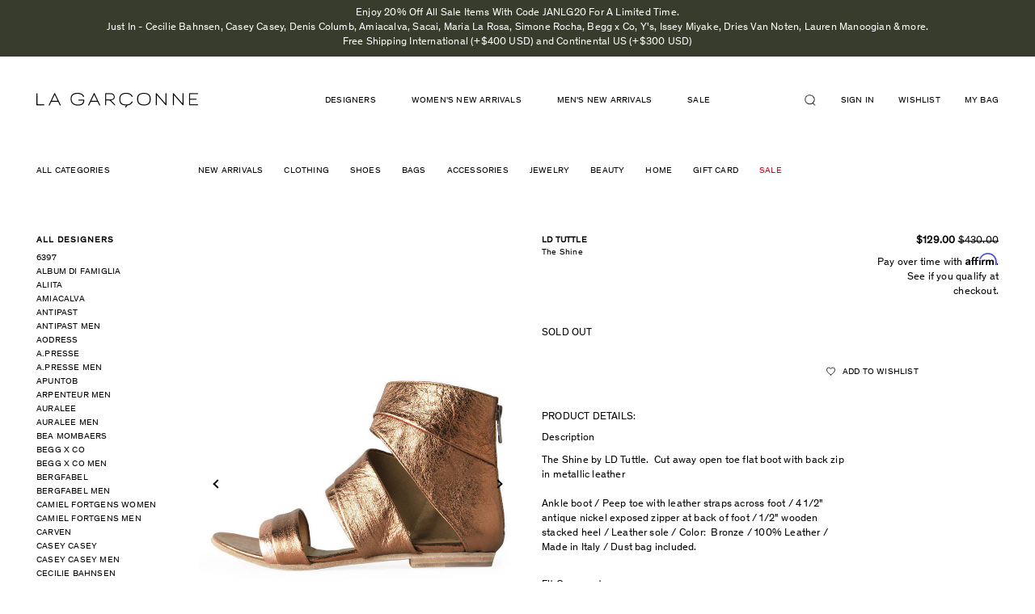

--- FILE ---
content_type: text/html; charset=utf-8
request_url: https://lagarconne.com/products/ldtsss10-ld-tuttle-the-shine
body_size: 44942
content:
<!doctype html>
<html class="no-js supports-no-cookies" lang="en">
<head>
<!-- Begin BlackCrow Script Tag: DO NOT MODIFY! -->
     <script type="text/javascript" async src="https://shopify-init.blackcrow.ai/js/core/omada.js?shopify_app_version=1.0.213&shop=omada.myshopify.com"></script>
<!-- End BlackCrow Script Tag -->
  <meta name="google-site-verification" content="RxN9M5UHiF1Min3VVASa1ZIrZQ0r4tKnWSwjTFoVu2A" />
  <meta charset="utf-8">
  <meta http-equiv="X-UA-Compatible" content="IE=edge">
  <meta name="viewport" content="width=device-width, initial-scale=1, shrink-to-fit=no, user-scalable=no">
  <meta name="theme-color" content="#000000">
  <link rel="canonical" href="https://lagarconne.com/products/ldtsss10-ld-tuttle-the-shine">

  <script type="text/javascript">
  setTimeout(function(){var a=document.createElement("script");
  var b=document.getElementsByTagName("script")[0];
  a.src=document.location.protocol+"//script.crazyegg.com/pages/scripts/0024/3022.js?"+Math.floor(new Date().getTime()/3600000);
  a.async=true;a.type="text/javascript";b.parentNode.insertBefore(a,b)}, 1);
  </script>

  <!-- Google Tag Manager -->
  <script>(function(w,d,s,l,i){w[l]=w[l]||[];w[l].push({'gtm.start':
  new Date().getTime(),event:'gtm.js'});var f=d.getElementsByTagName(s)[0],
  j=d.createElement(s),dl=l!='dataLayer'?'&l='+l:'';j.async=true;j.src=
  'https://www.googletagmanager.com/gtm.js?id='+i+dl;f.parentNode.insertBefore(j,f);
  })(window,document,'script','dataLayer','GTM-PM8N34F');</script>
  <!-- End Google Tag Manager -->

  <!-- trimax media -->
  <!-- Global site tag (gtag.js) - Google Ads: 578255898 -->
  <script async src="https://www.googletagmanager.com/gtag/js?id=AW-578255898"></script>
  <script> window.dataLayer = window.dataLayer || []; function gtag(){dataLayer.push(arguments);} gtag('js', new Date()); gtag('config', 'AW-578255898');</script>
  <!-- end trimax media -->


  

  
  <title>
    
    The Shine

    

    

    
      &ndash; La Garçonne
    
    
  </title>

  
    <meta name="description" content="PRODUCT DETAILS: Description The Shine by LD Tuttle.  Cut away open toe flat boot with back zip in metallic leather Ankle boot / Peep toe with leather straps across foot / 4 1/2&quot; antique nickel exposed zipper at back of foot / 1/2&quot; wooden stacked heel / Leather sole / Color:  Bronze / 100% Leather / Made in Italy / Dus">
  

  

<meta property="og:site_name" content="La Garçonne" />
<meta property="og:url" content="https://lagarconne.com/products/ldtsss10-ld-tuttle-the-shine" />
<meta property="og:title" content="The Shine" />

  <meta property="og:description" content="PRODUCT DETAILS: Description The Shine by LD Tuttle.  Cut away open toe flat boot with back zip in metallic leather Ankle boot / Peep toe with leather straps across foot / 4 1/2&quot; antique nickel exposed zipper at back of foot / 1/2&quot; wooden stacked heel / Leather sole / Color:  Bronze / 100% Leather / Made in Italy / Dus" />


  <meta property="og:type" content="product">
  
    <meta property="og:image" content="http://lagarconne.com/cdn/shop/products/LDTuttleTheShine_230683_4c6e358a-950f-4a01-8103-7a8e93ba1cd3_grande.jpg?v=1491065216" />
    <meta property="og:image:secure_url" content="https://lagarconne.com/cdn/shop/products/LDTuttleTheShine_230683_4c6e358a-950f-4a01-8103-7a8e93ba1cd3_grande.jpg?v=1491065216" />
  
    <meta property="og:image" content="http://lagarconne.com/cdn/shop/products/LDTuttleTheShine_230699_ce89d4eb-4e5b-4a5a-b3e7-962a89758676_grande.jpg?v=1491065216" />
    <meta property="og:image:secure_url" content="https://lagarconne.com/cdn/shop/products/LDTuttleTheShine_230699_ce89d4eb-4e5b-4a5a-b3e7-962a89758676_grande.jpg?v=1491065216" />
  
    <meta property="og:image" content="http://lagarconne.com/cdn/shop/products/LDTuttleTheShine_230704_2b65f2ff-9970-45b6-93de-70652e45941a_grande.jpg?v=1491065216" />
    <meta property="og:image:secure_url" content="https://lagarconne.com/cdn/shop/products/LDTuttleTheShine_230704_2b65f2ff-9970-45b6-93de-70652e45941a_grande.jpg?v=1491065216" />
  
    <meta property="og:image" content="http://lagarconne.com/cdn/shop/products/LDTuttleTheShine_230710_e447f83a-f7f7-4485-a707-3f48d553061d_grande.jpg?v=1491065216" />
    <meta property="og:image:secure_url" content="https://lagarconne.com/cdn/shop/products/LDTuttleTheShine_230710_e447f83a-f7f7-4485-a707-3f48d553061d_grande.jpg?v=1491065216" />
  
    <meta property="og:image" content="http://lagarconne.com/cdn/shop/products/LDTuttleTheShine_230715_a29f5372-d38a-4b05-9359-058c3cf16ab0_grande.jpg?v=1491065216" />
    <meta property="og:image:secure_url" content="https://lagarconne.com/cdn/shop/products/LDTuttleTheShine_230715_a29f5372-d38a-4b05-9359-058c3cf16ab0_grande.jpg?v=1491065216" />
  
  <meta property="og:price:amount" content="129.00">
  <meta property="og:price:currency" content="USD">




<meta name="twitter:card" content="summary">


  <meta name="twitter:site" content="@LaGarconne">



  <meta property="twitter:description" content="PRODUCT DETAILS: Description The Shine by LD Tuttle.  Cut away open toe flat boot with back zip in metallic leather Ankle boot / Peep toe with leather straps across foot / 4 1/2&quot; antique nickel exposed zipper at back of foot / 1/2&quot; wooden stacked heel / Leather sole / Color:  Bronze / 100% Leather / Made in Italy / Dus" />


<meta name="twitter:url" content="https://lagarconne.com/products/ldtsss10-ld-tuttle-the-shine">


  <meta name="twitter:title" content="The Shine">
  <meta name="twitter:image" content="http://lagarconne.com/cdn/shop/products/LDTuttleTheShine_230683_4c6e358a-950f-4a01-8103-7a8e93ba1cd3_grande.jpg?v=1491065216">



  <link href="//lagarconne.com/cdn/shop/t/67/assets/theme.scss.css?v=116713292790048908281751639679" rel="stylesheet" type="text/css" media="all" />
  <link href="//lagarconne.com/cdn/shop/t/67/assets/magnific-popup.css?v=82658639307707686801677093418" rel="stylesheet" type="text/css" media="all" />
  
         <link rel="canonical" href="https://lagarconne.com/products/ldtsss10-ld-tuttle-the-shine" />
  
  <script>
    document.documentElement.className = document.documentElement.className.replace('no-js', 'js');

    window.theme = {
      strings: {
        addToCart: "Add to Bag",
        soldOut: "Sold out",
        unavailable: "Unavailable"
      },
      moneyFormat: "\u003cspan class=money\u003e${{amount}}\u003c\/span\u003e"
    };
  </script>
<script>

  window.Shop = {};

  Shop.version = "1.7.0";

  Shop.currency = "USD";
  Shop.moneyFormat = "${{amount}}";
  Shop.moneyFormatCurrency = "${{amount}} USD";

  

  

  

  

</script>
    <script src="//lagarconne.com/cdn/shop/t/67/assets/jquery-3.2.1.min.js?v=182898251670294034501677093418"></script>
    <script src="//lagarconne.com/cdn/shop/t/67/assets/jquery.mCustomScrollbar.concat.min.js?v=13324644230482036091677093418"></script>
  <script src="//lagarconne.com/cdn/shop/t/67/assets/slick.min.js?v=71779134894361685811677093418"></script>
  <script src="//lagarconne.com/cdn/shop/t/67/assets/jquery.magnific-popup.min.js?v=184369421263510081681677093418"></script>
  <script src="//lagarconne.com/cdn/shop/t/67/assets/main.js?v=127865642877758987431691664959"></script>

  

  <!--[if (gt IE 9)|!(IE)]><!--><script src="//lagarconne.com/cdn/shop/t/67/assets/vendor.js?v=157273044125004375851677093418" defer="defer"></script><!--<![endif]-->
  <!--[if lt IE 9]><script src="//lagarconne.com/cdn/shop/t/67/assets/vendor.js?v=157273044125004375851677093418"></script><![endif]-->

  <!--[if (gt IE 9)|!(IE)]><!--><script src="//lagarconne.com/cdn/shop/t/67/assets/theme.js?v=55966425186611965291677093418" defer="defer"></script><!--<![endif]-->
  <!--[if lt IE 9]><script src="//lagarconne.com/cdn/shop/t/67/assets/theme.js?v=55966425186611965291677093418"></script><![endif]-->

  <script>window.performance && window.performance.mark && window.performance.mark('shopify.content_for_header.start');</script><meta name="google-site-verification" content="kvH-prDVEBor5PZI8sOpX3O-2rqEf2LCD3tG4HvnFi8">
<meta id="shopify-digital-wallet" name="shopify-digital-wallet" content="/15292883/digital_wallets/dialog">
<meta name="shopify-checkout-api-token" content="8d4df03a7c765818e67f0aa41e1bc460">
<meta id="in-context-paypal-metadata" data-shop-id="15292883" data-venmo-supported="true" data-environment="production" data-locale="en_US" data-paypal-v4="true" data-currency="USD">
<link rel="alternate" type="application/json+oembed" href="https://lagarconne.com/products/ldtsss10-ld-tuttle-the-shine.oembed">
<script async="async" src="/checkouts/internal/preloads.js?locale=en-US"></script>
<script id="apple-pay-shop-capabilities" type="application/json">{"shopId":15292883,"countryCode":"US","currencyCode":"USD","merchantCapabilities":["supports3DS"],"merchantId":"gid:\/\/shopify\/Shop\/15292883","merchantName":"La Garçonne","requiredBillingContactFields":["postalAddress","email","phone"],"requiredShippingContactFields":["postalAddress","email","phone"],"shippingType":"shipping","supportedNetworks":["visa","masterCard","amex","discover","elo","jcb"],"total":{"type":"pending","label":"La Garçonne","amount":"1.00"},"shopifyPaymentsEnabled":true,"supportsSubscriptions":true}</script>
<script id="shopify-features" type="application/json">{"accessToken":"8d4df03a7c765818e67f0aa41e1bc460","betas":["rich-media-storefront-analytics"],"domain":"lagarconne.com","predictiveSearch":true,"shopId":15292883,"locale":"en"}</script>
<script>var Shopify = Shopify || {};
Shopify.shop = "omada.myshopify.com";
Shopify.locale = "en";
Shopify.currency = {"active":"USD","rate":"1.0"};
Shopify.country = "US";
Shopify.theme = {"name":"Production (autodeployed, do not unpublish)","id":122366033991,"schema_name":"Slate","schema_version":"0.11.0","theme_store_id":null,"role":"main"};
Shopify.theme.handle = "null";
Shopify.theme.style = {"id":null,"handle":null};
Shopify.cdnHost = "lagarconne.com/cdn";
Shopify.routes = Shopify.routes || {};
Shopify.routes.root = "/";</script>
<script type="module">!function(o){(o.Shopify=o.Shopify||{}).modules=!0}(window);</script>
<script>!function(o){function n(){var o=[];function n(){o.push(Array.prototype.slice.apply(arguments))}return n.q=o,n}var t=o.Shopify=o.Shopify||{};t.loadFeatures=n(),t.autoloadFeatures=n()}(window);</script>
<script id="shop-js-analytics" type="application/json">{"pageType":"product"}</script>
<script defer="defer" async type="module" src="//lagarconne.com/cdn/shopifycloud/shop-js/modules/v2/client.init-shop-cart-sync_BN7fPSNr.en.esm.js"></script>
<script defer="defer" async type="module" src="//lagarconne.com/cdn/shopifycloud/shop-js/modules/v2/chunk.common_Cbph3Kss.esm.js"></script>
<script defer="defer" async type="module" src="//lagarconne.com/cdn/shopifycloud/shop-js/modules/v2/chunk.modal_DKumMAJ1.esm.js"></script>
<script type="module">
  await import("//lagarconne.com/cdn/shopifycloud/shop-js/modules/v2/client.init-shop-cart-sync_BN7fPSNr.en.esm.js");
await import("//lagarconne.com/cdn/shopifycloud/shop-js/modules/v2/chunk.common_Cbph3Kss.esm.js");
await import("//lagarconne.com/cdn/shopifycloud/shop-js/modules/v2/chunk.modal_DKumMAJ1.esm.js");

  window.Shopify.SignInWithShop?.initShopCartSync?.({"fedCMEnabled":true,"windoidEnabled":true});

</script>
<script>(function() {
  var isLoaded = false;
  function asyncLoad() {
    if (isLoaded) return;
    isLoaded = true;
    var urls = ["\/\/beacon.riskified.com\/?shop=omada.myshopify.com","https:\/\/assets1.adroll.com\/shopify\/latest\/j\/shopify_rolling_bootstrap_v2.js?adroll_adv_id=MKZ5N264BNBXDNWCGHXIBP\u0026adroll_pix_id=H6XZBHMLLBDHBHF52T5DMJ\u0026shop=omada.myshopify.com","\/\/code.tidio.co\/1mmylehdtp3uqdm7588cc0pvkduoa413.js?shop=omada.myshopify.com","https:\/\/crossborder-integration.global-e.com\/resources\/js\/app?shop=omada.myshopify.com","\/\/cdn.shopify.com\/proxy\/930d850f0a144638d6c9280cf0e93a9fe25f1c66f3107c08068520fd4d856481\/web.global-e.com\/merchant\/storefrontattributes?merchantid=60000031\u0026shop=omada.myshopify.com\u0026sp-cache-control=cHVibGljLCBtYXgtYWdlPTkwMA","https:\/\/container.pepperjam.com\/1266048208.js?shop=omada.myshopify.com","\/\/backinstock.useamp.com\/widget\/5900_1767153381.js?category=bis\u0026v=6\u0026shop=omada.myshopify.com"];
    for (var i = 0; i < urls.length; i++) {
      var s = document.createElement('script');
      s.type = 'text/javascript';
      s.async = true;
      s.src = urls[i];
      var x = document.getElementsByTagName('script')[0];
      x.parentNode.insertBefore(s, x);
    }
  };
  if(window.attachEvent) {
    window.attachEvent('onload', asyncLoad);
  } else {
    window.addEventListener('load', asyncLoad, false);
  }
})();</script>
<script id="__st">var __st={"a":15292883,"offset":-18000,"reqid":"afeeaf22-bb91-4181-950a-99973be1783b-1769913410","pageurl":"lagarconne.com\/products\/ldtsss10-ld-tuttle-the-shine","u":"f9283a517a3d","p":"product","rtyp":"product","rid":8513885458};</script>
<script>window.ShopifyPaypalV4VisibilityTracking = true;</script>
<script id="captcha-bootstrap">!function(){'use strict';const t='contact',e='account',n='new_comment',o=[[t,t],['blogs',n],['comments',n],[t,'customer']],c=[[e,'customer_login'],[e,'guest_login'],[e,'recover_customer_password'],[e,'create_customer']],r=t=>t.map((([t,e])=>`form[action*='/${t}']:not([data-nocaptcha='true']) input[name='form_type'][value='${e}']`)).join(','),a=t=>()=>t?[...document.querySelectorAll(t)].map((t=>t.form)):[];function s(){const t=[...o],e=r(t);return a(e)}const i='password',u='form_key',d=['recaptcha-v3-token','g-recaptcha-response','h-captcha-response',i],f=()=>{try{return window.sessionStorage}catch{return}},m='__shopify_v',_=t=>t.elements[u];function p(t,e,n=!1){try{const o=window.sessionStorage,c=JSON.parse(o.getItem(e)),{data:r}=function(t){const{data:e,action:n}=t;return t[m]||n?{data:e,action:n}:{data:t,action:n}}(c);for(const[e,n]of Object.entries(r))t.elements[e]&&(t.elements[e].value=n);n&&o.removeItem(e)}catch(o){console.error('form repopulation failed',{error:o})}}const l='form_type',E='cptcha';function T(t){t.dataset[E]=!0}const w=window,h=w.document,L='Shopify',v='ce_forms',y='captcha';let A=!1;((t,e)=>{const n=(g='f06e6c50-85a8-45c8-87d0-21a2b65856fe',I='https://cdn.shopify.com/shopifycloud/storefront-forms-hcaptcha/ce_storefront_forms_captcha_hcaptcha.v1.5.2.iife.js',D={infoText:'Protected by hCaptcha',privacyText:'Privacy',termsText:'Terms'},(t,e,n)=>{const o=w[L][v],c=o.bindForm;if(c)return c(t,g,e,D).then(n);var r;o.q.push([[t,g,e,D],n]),r=I,A||(h.body.append(Object.assign(h.createElement('script'),{id:'captcha-provider',async:!0,src:r})),A=!0)});var g,I,D;w[L]=w[L]||{},w[L][v]=w[L][v]||{},w[L][v].q=[],w[L][y]=w[L][y]||{},w[L][y].protect=function(t,e){n(t,void 0,e),T(t)},Object.freeze(w[L][y]),function(t,e,n,w,h,L){const[v,y,A,g]=function(t,e,n){const i=e?o:[],u=t?c:[],d=[...i,...u],f=r(d),m=r(i),_=r(d.filter((([t,e])=>n.includes(e))));return[a(f),a(m),a(_),s()]}(w,h,L),I=t=>{const e=t.target;return e instanceof HTMLFormElement?e:e&&e.form},D=t=>v().includes(t);t.addEventListener('submit',(t=>{const e=I(t);if(!e)return;const n=D(e)&&!e.dataset.hcaptchaBound&&!e.dataset.recaptchaBound,o=_(e),c=g().includes(e)&&(!o||!o.value);(n||c)&&t.preventDefault(),c&&!n&&(function(t){try{if(!f())return;!function(t){const e=f();if(!e)return;const n=_(t);if(!n)return;const o=n.value;o&&e.removeItem(o)}(t);const e=Array.from(Array(32),(()=>Math.random().toString(36)[2])).join('');!function(t,e){_(t)||t.append(Object.assign(document.createElement('input'),{type:'hidden',name:u})),t.elements[u].value=e}(t,e),function(t,e){const n=f();if(!n)return;const o=[...t.querySelectorAll(`input[type='${i}']`)].map((({name:t})=>t)),c=[...d,...o],r={};for(const[a,s]of new FormData(t).entries())c.includes(a)||(r[a]=s);n.setItem(e,JSON.stringify({[m]:1,action:t.action,data:r}))}(t,e)}catch(e){console.error('failed to persist form',e)}}(e),e.submit())}));const S=(t,e)=>{t&&!t.dataset[E]&&(n(t,e.some((e=>e===t))),T(t))};for(const o of['focusin','change'])t.addEventListener(o,(t=>{const e=I(t);D(e)&&S(e,y())}));const B=e.get('form_key'),M=e.get(l),P=B&&M;t.addEventListener('DOMContentLoaded',(()=>{const t=y();if(P)for(const e of t)e.elements[l].value===M&&p(e,B);[...new Set([...A(),...v().filter((t=>'true'===t.dataset.shopifyCaptcha))])].forEach((e=>S(e,t)))}))}(h,new URLSearchParams(w.location.search),n,t,e,['guest_login'])})(!0,!0)}();</script>
<script integrity="sha256-4kQ18oKyAcykRKYeNunJcIwy7WH5gtpwJnB7kiuLZ1E=" data-source-attribution="shopify.loadfeatures" defer="defer" src="//lagarconne.com/cdn/shopifycloud/storefront/assets/storefront/load_feature-a0a9edcb.js" crossorigin="anonymous"></script>
<script data-source-attribution="shopify.dynamic_checkout.dynamic.init">var Shopify=Shopify||{};Shopify.PaymentButton=Shopify.PaymentButton||{isStorefrontPortableWallets:!0,init:function(){window.Shopify.PaymentButton.init=function(){};var t=document.createElement("script");t.src="https://lagarconne.com/cdn/shopifycloud/portable-wallets/latest/portable-wallets.en.js",t.type="module",document.head.appendChild(t)}};
</script>
<script data-source-attribution="shopify.dynamic_checkout.buyer_consent">
  function portableWalletsHideBuyerConsent(e){var t=document.getElementById("shopify-buyer-consent"),n=document.getElementById("shopify-subscription-policy-button");t&&n&&(t.classList.add("hidden"),t.setAttribute("aria-hidden","true"),n.removeEventListener("click",e))}function portableWalletsShowBuyerConsent(e){var t=document.getElementById("shopify-buyer-consent"),n=document.getElementById("shopify-subscription-policy-button");t&&n&&(t.classList.remove("hidden"),t.removeAttribute("aria-hidden"),n.addEventListener("click",e))}window.Shopify?.PaymentButton&&(window.Shopify.PaymentButton.hideBuyerConsent=portableWalletsHideBuyerConsent,window.Shopify.PaymentButton.showBuyerConsent=portableWalletsShowBuyerConsent);
</script>
<script data-source-attribution="shopify.dynamic_checkout.cart.bootstrap">document.addEventListener("DOMContentLoaded",(function(){function t(){return document.querySelector("shopify-accelerated-checkout-cart, shopify-accelerated-checkout")}if(t())Shopify.PaymentButton.init();else{new MutationObserver((function(e,n){t()&&(Shopify.PaymentButton.init(),n.disconnect())})).observe(document.body,{childList:!0,subtree:!0})}}));
</script>
<link id="shopify-accelerated-checkout-styles" rel="stylesheet" media="screen" href="https://lagarconne.com/cdn/shopifycloud/portable-wallets/latest/accelerated-checkout-backwards-compat.css" crossorigin="anonymous">
<style id="shopify-accelerated-checkout-cart">
        #shopify-buyer-consent {
  margin-top: 1em;
  display: inline-block;
  width: 100%;
}

#shopify-buyer-consent.hidden {
  display: none;
}

#shopify-subscription-policy-button {
  background: none;
  border: none;
  padding: 0;
  text-decoration: underline;
  font-size: inherit;
  cursor: pointer;
}

#shopify-subscription-policy-button::before {
  box-shadow: none;
}

      </style>

<script>window.performance && window.performance.mark && window.performance.mark('shopify.content_for_header.end');</script>
  <style>
   .template-collection #pp-overlay, 
  .template-collection #pp-popup {
    display: none !important;
  }
</style>

  <script type="text/javascript" src="//connect.nosto.com/include/shopify-15292883" async></script>


  <script type="text/javascript">
  setTimeout(function(){var a=document.createElement("script");
  var b=document.getElementsByTagName("script")[0];
  a.src=document.location.protocol+"//script.crazyegg.com/pages/scripts/0024/3022.js?"+Math.floor(new Date().getTime()/3600000);
  a.async=true;a.type="text/javascript";b.parentNode.insertBefore(a,b)}, 1);
  </script>

  <!-- START SENDINBLUE TRACKING -->

  <script type="text/javascript">
(function(){window.sib={equeue:[],client_key:"z6sld7gz1x8kdtze550lh"};var e={get:function(e,n){return window.sib[n]||function(){ var t = {}; t[n] = arguments; window.sib.equeue.push(t);}}};window.sendinblue=new Proxy(window.sib,e);var n=document.createElement("script");n.type="text/javascript",n.id="sendinblue-js",n.async=!0,n.src="https://sibautomation.com/sa.js?key="+window.sib.client_key;var i=document.getElementsByTagName("script")[0];i.parentNode.insertBefore(n,i),window.sendinblue.page()})();
  </script>
  <!-- END SENDINBLUE TRACKING -->

<!-- start yahoo tag -->
<script type="application/javascript">(function(w,d,t,r,u){w[u]=w[u]||[];w[u].push({'projectId':'10000','properties':{'pixelId':'10065801'}});var s=d.createElement(t);s.src=r;s.async=true;s.onload=s.onreadystatechange=function(){var y,rs=this.readyState,c=w[u];if(rs&&rs!="complete"&&rs!="loaded"){return}try{y=YAHOO.ywa.I13N.fireBeacon;w[u]=[];w[u].push=function(p){y([p])};y(c)}catch(e){}};var scr=d.getElementsByTagName(t)[0],par=scr.parentNode;par.insertBefore(s,scr)})(window,document,"script","https://s.yimg.com/wi/ytc.js","dotq");</script>
<!-- end yahoo tag -->

<!-- google merchant verification -->
  <meta name="google-site-verification" content="zJgbOLPZ_hRfGciP7VtU9Kny1xGdjUnkLDRsPVhZaMY" />
<!-- end google merchant verification -->

  <!-- globale_css_include -->
  
  

  <!-- globale css to hide domestic payments -->
  <style>
    [ge-active="true"] .lg-cart-additional-buttons {display:none;}
  </style>

  

<link rel="stylesheet" type="text/css" href="https://crossborder-integration.global-e.com/resources/css/60000031/US"/>
<script>
    GLBE_PARAMS = {
        appUrl: "https://crossborder-integration.global-e.com/",
        pixelUrl: "https://utils.global-e.com",
        pixelEnabled: true,
        geAppUrl: "https://web.global-e.com/",
        env: "Production",
        geCDNUrl: "https://web.global-e.com/",
        apiUrl: "https://api.global-e.com/",
        emi: "daer8i",
        mid: "60000031",
        hiddenElements: ".ge-hide,.afterpay-paragraph,form[action='https://payments.amazon.com/checkout/signin']",
        countryCode: "US",
        countryName: "United States",
        currencyCode: "USD",
        currencyName: "United States Dollar",
        locale: "en",
        operatedCountries: ["AD","AE","AF","AG","AI","AL","AM","AO","AR","AT","AU","AW","AZ","BA","BB","BD","BE","BF","BG","BH","BI","BJ","BL","BM","BN","BO","BR","BS","BT","BW","BZ","CA","CD","CG","CH","CI","CK","CL","CM","CN","CO","CR","CV","CW","CY","CZ","DE","DJ","DK","DM","DO","DZ","EC","EE","EG","ES","ET","FI","FJ","FK","FO","FR","GA","GB","GD","GE","GF","GG","GH","GI","GL","GM","GN","GP","GQ","GR","GT","GW","GY","HK","HN","HR","HT","HU","ID","IE","IL","IN","IS","IT","JE","JM","JO","JP","KE","KG","KH","KI","KM","KN","KR","KW","KY","KZ","LA","LB","LC","LI","LK","LR","LS","LT","LU","LV","MA","MC","MD","ME","MG","MK","ML","MM","MN","MO","MQ","MR","MS","MT","MU","MV","MW","MX","MY","MZ","NA","NC","NE","NG","NI","NL","NO","NP","NR","NU","NZ","OM","PA","PE","PF","PG","PH","PK","PL","PT","PY","QA","RE","RO","RS","RW","SA","SB","SC","SE","SG","SH","SI","SK","SL","SM","SO","SR","ST","SV","SX","SZ","TC","TD","TG","TH","TL","TN","TO","TR","TT","TV","TW","TZ","UG","UY","UZ","VA","VC","VE","VG","VN","VU","WS","YT","ZA","ZM","ZW"],
        allowedCountries: [{ code: 'AF', name: 'Afghanistan' }, { code: 'AL', name: 'Albania' }, { code: 'DZ', name: 'Algeria' }, { code: 'AD', name: 'Andorra' }, { code: 'AO', name: 'Angola' }, { code: 'AI', name: 'Anguilla' }, { code: 'AG', name: 'Antigua &amp; Barbuda' }, { code: 'AR', name: 'Argentina' }, { code: 'AM', name: 'Armenia' }, { code: 'AW', name: 'Aruba' }, { code: 'AU', name: 'Australia' }, { code: 'AT', name: 'Austria' }, { code: 'AZ', name: 'Azerbaijan' }, { code: 'BS', name: 'Bahamas' }, { code: 'BH', name: 'Bahrain' }, { code: 'BD', name: 'Bangladesh' }, { code: 'BB', name: 'Barbados' }, { code: 'BE', name: 'Belgium' }, { code: 'BZ', name: 'Belize' }, { code: 'BJ', name: 'Benin' }, { code: 'BM', name: 'Bermuda' }, { code: 'BT', name: 'Bhutan' }, { code: 'BO', name: 'Bolivia' }, { code: 'BA', name: 'Bosnia &amp; Herzegovina' }, { code: 'BW', name: 'Botswana' }, { code: 'BR', name: 'Brazil' }, { code: 'VG', name: 'British Virgin Islands' }, { code: 'BN', name: 'Brunei' }, { code: 'BG', name: 'Bulgaria' }, { code: 'BF', name: 'Burkina Faso' }, { code: 'BI', name: 'Burundi' }, { code: 'KH', name: 'Cambodia' }, { code: 'CM', name: 'Cameroon' }, { code: 'CA', name: 'Canada' }, { code: 'CV', name: 'Cape Verde' }, { code: 'KY', name: 'Cayman Islands' }, { code: 'TD', name: 'Chad' }, { code: 'CL', name: 'Chile' }, { code: 'CN', name: 'China' }, { code: 'CO', name: 'Colombia' }, { code: 'KM', name: 'Comoros' }, { code: 'CG', name: 'Congo - Brazzaville' }, { code: 'CD', name: 'Congo - Kinshasa' }, { code: 'CK', name: 'Cook Islands' }, { code: 'CR', name: 'Costa Rica' }, { code: 'CI', name: 'Côte d’Ivoire' }, { code: 'HR', name: 'Croatia' }, { code: 'CW', name: 'Curaçao' }, { code: 'CY', name: 'Cyprus' }, { code: 'CZ', name: 'Czechia' }, { code: 'DK', name: 'Denmark' }, { code: 'DJ', name: 'Djibouti' }, { code: 'DM', name: 'Dominica' }, { code: 'DO', name: 'Dominican Republic' }, { code: 'EC', name: 'Ecuador' }, { code: 'EG', name: 'Egypt' }, { code: 'SV', name: 'El Salvador' }, { code: 'GQ', name: 'Equatorial Guinea' }, { code: 'EE', name: 'Estonia' }, { code: 'SZ', name: 'Eswatini' }, { code: 'ET', name: 'Ethiopia' }, { code: 'FK', name: 'Falkland Islands' }, { code: 'FO', name: 'Faroe Islands' }, { code: 'FJ', name: 'Fiji' }, { code: 'FI', name: 'Finland' }, { code: 'FR', name: 'France' }, { code: 'GF', name: 'French Guiana' }, { code: 'PF', name: 'French Polynesia' }, { code: 'GA', name: 'Gabon' }, { code: 'GM', name: 'Gambia' }, { code: 'GE', name: 'Georgia' }, { code: 'DE', name: 'Germany' }, { code: 'GH', name: 'Ghana' }, { code: 'GI', name: 'Gibraltar' }, { code: 'GR', name: 'Greece' }, { code: 'GL', name: 'Greenland' }, { code: 'GD', name: 'Grenada' }, { code: 'GP', name: 'Guadeloupe' }, { code: 'GT', name: 'Guatemala' }, { code: 'GG', name: 'Guernsey' }, { code: 'GN', name: 'Guinea' }, { code: 'GW', name: 'Guinea-Bissau' }, { code: 'GY', name: 'Guyana' }, { code: 'HT', name: 'Haiti' }, { code: 'HN', name: 'Honduras' }, { code: 'HK', name: 'Hong Kong SAR' }, { code: 'HU', name: 'Hungary' }, { code: 'IS', name: 'Iceland' }, { code: 'IN', name: 'India' }, { code: 'ID', name: 'Indonesia' }, { code: 'IE', name: 'Ireland' }, { code: 'IL', name: 'Israel' }, { code: 'IT', name: 'Italy' }, { code: 'JM', name: 'Jamaica' }, { code: 'JP', name: 'Japan' }, { code: 'JE', name: 'Jersey' }, { code: 'JO', name: 'Jordan' }, { code: 'KZ', name: 'Kazakhstan' }, { code: 'KE', name: 'Kenya' }, { code: 'KI', name: 'Kiribati' }, { code: 'KW', name: 'Kuwait' }, { code: 'KG', name: 'Kyrgyzstan' }, { code: 'LA', name: 'Laos' }, { code: 'LV', name: 'Latvia' }, { code: 'LB', name: 'Lebanon' }, { code: 'LS', name: 'Lesotho' }, { code: 'LR', name: 'Liberia' }, { code: 'LI', name: 'Liechtenstein' }, { code: 'LT', name: 'Lithuania' }, { code: 'LU', name: 'Luxembourg' }, { code: 'MO', name: 'Macao SAR' }, { code: 'MG', name: 'Madagascar' }, { code: 'MW', name: 'Malawi' }, { code: 'MY', name: 'Malaysia' }, { code: 'MV', name: 'Maldives' }, { code: 'ML', name: 'Mali' }, { code: 'MT', name: 'Malta' }, { code: 'MQ', name: 'Martinique' }, { code: 'MR', name: 'Mauritania' }, { code: 'MU', name: 'Mauritius' }, { code: 'YT', name: 'Mayotte' }, { code: 'MX', name: 'Mexico' }, { code: 'MD', name: 'Moldova' }, { code: 'MC', name: 'Monaco' }, { code: 'MN', name: 'Mongolia' }, { code: 'ME', name: 'Montenegro' }, { code: 'MS', name: 'Montserrat' }, { code: 'MA', name: 'Morocco' }, { code: 'MZ', name: 'Mozambique' }, { code: 'MM', name: 'Myanmar (Burma)' }, { code: 'NA', name: 'Namibia' }, { code: 'NR', name: 'Nauru' }, { code: 'NP', name: 'Nepal' }, { code: 'NL', name: 'Netherlands' }, { code: 'NC', name: 'New Caledonia' }, { code: 'NZ', name: 'New Zealand' }, { code: 'NI', name: 'Nicaragua' }, { code: 'NE', name: 'Niger' }, { code: 'NG', name: 'Nigeria' }, { code: 'NU', name: 'Niue' }, { code: 'MK', name: 'North Macedonia' }, { code: 'NO', name: 'Norway' }, { code: 'OM', name: 'Oman' }, { code: 'PK', name: 'Pakistan' }, { code: 'PA', name: 'Panama' }, { code: 'PG', name: 'Papua New Guinea' }, { code: 'PY', name: 'Paraguay' }, { code: 'PE', name: 'Peru' }, { code: 'PH', name: 'Philippines' }, { code: 'PL', name: 'Poland' }, { code: 'PT', name: 'Portugal' }, { code: 'QA', name: 'Qatar' }, { code: 'RE', name: 'Réunion' }, { code: 'RO', name: 'Romania' }, { code: 'RW', name: 'Rwanda' }, { code: 'WS', name: 'Samoa' }, { code: 'SM', name: 'San Marino' }, { code: 'ST', name: 'São Tomé &amp; Príncipe' }, { code: 'SA', name: 'Saudi Arabia' }, { code: 'SN', name: 'Senegal' }, { code: 'RS', name: 'Serbia' }, { code: 'SC', name: 'Seychelles' }, { code: 'SL', name: 'Sierra Leone' }, { code: 'SG', name: 'Singapore' }, { code: 'SX', name: 'Sint Maarten' }, { code: 'SK', name: 'Slovakia' }, { code: 'SI', name: 'Slovenia' }, { code: 'SB', name: 'Solomon Islands' }, { code: 'SO', name: 'Somalia' }, { code: 'ZA', name: 'South Africa' }, { code: 'KR', name: 'South Korea' }, { code: 'ES', name: 'Spain' }, { code: 'LK', name: 'Sri Lanka' }, { code: 'BL', name: 'St. Barthélemy' }, { code: 'SH', name: 'St. Helena' }, { code: 'KN', name: 'St. Kitts &amp; Nevis' }, { code: 'LC', name: 'St. Lucia' }, { code: 'VC', name: 'St. Vincent &amp; Grenadines' }, { code: 'SR', name: 'Suriname' }, { code: 'SE', name: 'Sweden' }, { code: 'CH', name: 'Switzerland' }, { code: 'TW', name: 'Taiwan' }, { code: 'TZ', name: 'Tanzania' }, { code: 'TH', name: 'Thailand' }, { code: 'TL', name: 'Timor-Leste' }, { code: 'TG', name: 'Togo' }, { code: 'TO', name: 'Tonga' }, { code: 'TT', name: 'Trinidad &amp; Tobago' }, { code: 'TN', name: 'Tunisia' }, { code: 'TC', name: 'Turks &amp; Caicos Islands' }, { code: 'TV', name: 'Tuvalu' }, { code: 'UG', name: 'Uganda' }, { code: 'AE', name: 'United Arab Emirates' }, { code: 'GB', name: 'United Kingdom' }, { code: 'US', name: 'United States' }, { code: 'UY', name: 'Uruguay' }, { code: 'UZ', name: 'Uzbekistan' }, { code: 'VU', name: 'Vanuatu' }, { code: 'VA', name: 'Vatican City' }, { code: 'VE', name: 'Venezuela' }, { code: 'VN', name: 'Vietnam' }, { code: 'ZM', name: 'Zambia' }, { code: 'ZW', name: 'Zimbabwe' }, ],
        c1Enabled:"False",
        siteId: "7ce243a1e1a2",
        isTokenEnabled: "true",
};
</script>

<script src="https://cdn.shopify.com/extensions/019c0fa6-5f30-7dd9-9c7f-b7b4d428673e/js-client-222/assets/pushowl-shopify.js" type="text/javascript" defer="defer"></script>
<link href="https://monorail-edge.shopifysvc.com" rel="dns-prefetch">
<script>(function(){if ("sendBeacon" in navigator && "performance" in window) {try {var session_token_from_headers = performance.getEntriesByType('navigation')[0].serverTiming.find(x => x.name == '_s').description;} catch {var session_token_from_headers = undefined;}var session_cookie_matches = document.cookie.match(/_shopify_s=([^;]*)/);var session_token_from_cookie = session_cookie_matches && session_cookie_matches.length === 2 ? session_cookie_matches[1] : "";var session_token = session_token_from_headers || session_token_from_cookie || "";function handle_abandonment_event(e) {var entries = performance.getEntries().filter(function(entry) {return /monorail-edge.shopifysvc.com/.test(entry.name);});if (!window.abandonment_tracked && entries.length === 0) {window.abandonment_tracked = true;var currentMs = Date.now();var navigation_start = performance.timing.navigationStart;var payload = {shop_id: 15292883,url: window.location.href,navigation_start,duration: currentMs - navigation_start,session_token,page_type: "product"};window.navigator.sendBeacon("https://monorail-edge.shopifysvc.com/v1/produce", JSON.stringify({schema_id: "online_store_buyer_site_abandonment/1.1",payload: payload,metadata: {event_created_at_ms: currentMs,event_sent_at_ms: currentMs}}));}}window.addEventListener('pagehide', handle_abandonment_event);}}());</script>
<script id="web-pixels-manager-setup">(function e(e,d,r,n,o){if(void 0===o&&(o={}),!Boolean(null===(a=null===(i=window.Shopify)||void 0===i?void 0:i.analytics)||void 0===a?void 0:a.replayQueue)){var i,a;window.Shopify=window.Shopify||{};var t=window.Shopify;t.analytics=t.analytics||{};var s=t.analytics;s.replayQueue=[],s.publish=function(e,d,r){return s.replayQueue.push([e,d,r]),!0};try{self.performance.mark("wpm:start")}catch(e){}var l=function(){var e={modern:/Edge?\/(1{2}[4-9]|1[2-9]\d|[2-9]\d{2}|\d{4,})\.\d+(\.\d+|)|Firefox\/(1{2}[4-9]|1[2-9]\d|[2-9]\d{2}|\d{4,})\.\d+(\.\d+|)|Chrom(ium|e)\/(9{2}|\d{3,})\.\d+(\.\d+|)|(Maci|X1{2}).+ Version\/(15\.\d+|(1[6-9]|[2-9]\d|\d{3,})\.\d+)([,.]\d+|)( \(\w+\)|)( Mobile\/\w+|) Safari\/|Chrome.+OPR\/(9{2}|\d{3,})\.\d+\.\d+|(CPU[ +]OS|iPhone[ +]OS|CPU[ +]iPhone|CPU IPhone OS|CPU iPad OS)[ +]+(15[._]\d+|(1[6-9]|[2-9]\d|\d{3,})[._]\d+)([._]\d+|)|Android:?[ /-](13[3-9]|1[4-9]\d|[2-9]\d{2}|\d{4,})(\.\d+|)(\.\d+|)|Android.+Firefox\/(13[5-9]|1[4-9]\d|[2-9]\d{2}|\d{4,})\.\d+(\.\d+|)|Android.+Chrom(ium|e)\/(13[3-9]|1[4-9]\d|[2-9]\d{2}|\d{4,})\.\d+(\.\d+|)|SamsungBrowser\/([2-9]\d|\d{3,})\.\d+/,legacy:/Edge?\/(1[6-9]|[2-9]\d|\d{3,})\.\d+(\.\d+|)|Firefox\/(5[4-9]|[6-9]\d|\d{3,})\.\d+(\.\d+|)|Chrom(ium|e)\/(5[1-9]|[6-9]\d|\d{3,})\.\d+(\.\d+|)([\d.]+$|.*Safari\/(?![\d.]+ Edge\/[\d.]+$))|(Maci|X1{2}).+ Version\/(10\.\d+|(1[1-9]|[2-9]\d|\d{3,})\.\d+)([,.]\d+|)( \(\w+\)|)( Mobile\/\w+|) Safari\/|Chrome.+OPR\/(3[89]|[4-9]\d|\d{3,})\.\d+\.\d+|(CPU[ +]OS|iPhone[ +]OS|CPU[ +]iPhone|CPU IPhone OS|CPU iPad OS)[ +]+(10[._]\d+|(1[1-9]|[2-9]\d|\d{3,})[._]\d+)([._]\d+|)|Android:?[ /-](13[3-9]|1[4-9]\d|[2-9]\d{2}|\d{4,})(\.\d+|)(\.\d+|)|Mobile Safari.+OPR\/([89]\d|\d{3,})\.\d+\.\d+|Android.+Firefox\/(13[5-9]|1[4-9]\d|[2-9]\d{2}|\d{4,})\.\d+(\.\d+|)|Android.+Chrom(ium|e)\/(13[3-9]|1[4-9]\d|[2-9]\d{2}|\d{4,})\.\d+(\.\d+|)|Android.+(UC? ?Browser|UCWEB|U3)[ /]?(15\.([5-9]|\d{2,})|(1[6-9]|[2-9]\d|\d{3,})\.\d+)\.\d+|SamsungBrowser\/(5\.\d+|([6-9]|\d{2,})\.\d+)|Android.+MQ{2}Browser\/(14(\.(9|\d{2,})|)|(1[5-9]|[2-9]\d|\d{3,})(\.\d+|))(\.\d+|)|K[Aa][Ii]OS\/(3\.\d+|([4-9]|\d{2,})\.\d+)(\.\d+|)/},d=e.modern,r=e.legacy,n=navigator.userAgent;return n.match(d)?"modern":n.match(r)?"legacy":"unknown"}(),u="modern"===l?"modern":"legacy",c=(null!=n?n:{modern:"",legacy:""})[u],f=function(e){return[e.baseUrl,"/wpm","/b",e.hashVersion,"modern"===e.buildTarget?"m":"l",".js"].join("")}({baseUrl:d,hashVersion:r,buildTarget:u}),m=function(e){var d=e.version,r=e.bundleTarget,n=e.surface,o=e.pageUrl,i=e.monorailEndpoint;return{emit:function(e){var a=e.status,t=e.errorMsg,s=(new Date).getTime(),l=JSON.stringify({metadata:{event_sent_at_ms:s},events:[{schema_id:"web_pixels_manager_load/3.1",payload:{version:d,bundle_target:r,page_url:o,status:a,surface:n,error_msg:t},metadata:{event_created_at_ms:s}}]});if(!i)return console&&console.warn&&console.warn("[Web Pixels Manager] No Monorail endpoint provided, skipping logging."),!1;try{return self.navigator.sendBeacon.bind(self.navigator)(i,l)}catch(e){}var u=new XMLHttpRequest;try{return u.open("POST",i,!0),u.setRequestHeader("Content-Type","text/plain"),u.send(l),!0}catch(e){return console&&console.warn&&console.warn("[Web Pixels Manager] Got an unhandled error while logging to Monorail."),!1}}}}({version:r,bundleTarget:l,surface:e.surface,pageUrl:self.location.href,monorailEndpoint:e.monorailEndpoint});try{o.browserTarget=l,function(e){var d=e.src,r=e.async,n=void 0===r||r,o=e.onload,i=e.onerror,a=e.sri,t=e.scriptDataAttributes,s=void 0===t?{}:t,l=document.createElement("script"),u=document.querySelector("head"),c=document.querySelector("body");if(l.async=n,l.src=d,a&&(l.integrity=a,l.crossOrigin="anonymous"),s)for(var f in s)if(Object.prototype.hasOwnProperty.call(s,f))try{l.dataset[f]=s[f]}catch(e){}if(o&&l.addEventListener("load",o),i&&l.addEventListener("error",i),u)u.appendChild(l);else{if(!c)throw new Error("Did not find a head or body element to append the script");c.appendChild(l)}}({src:f,async:!0,onload:function(){if(!function(){var e,d;return Boolean(null===(d=null===(e=window.Shopify)||void 0===e?void 0:e.analytics)||void 0===d?void 0:d.initialized)}()){var d=window.webPixelsManager.init(e)||void 0;if(d){var r=window.Shopify.analytics;r.replayQueue.forEach((function(e){var r=e[0],n=e[1],o=e[2];d.publishCustomEvent(r,n,o)})),r.replayQueue=[],r.publish=d.publishCustomEvent,r.visitor=d.visitor,r.initialized=!0}}},onerror:function(){return m.emit({status:"failed",errorMsg:"".concat(f," has failed to load")})},sri:function(e){var d=/^sha384-[A-Za-z0-9+/=]+$/;return"string"==typeof e&&d.test(e)}(c)?c:"",scriptDataAttributes:o}),m.emit({status:"loading"})}catch(e){m.emit({status:"failed",errorMsg:(null==e?void 0:e.message)||"Unknown error"})}}})({shopId: 15292883,storefrontBaseUrl: "https://lagarconne.com",extensionsBaseUrl: "https://extensions.shopifycdn.com/cdn/shopifycloud/web-pixels-manager",monorailEndpoint: "https://monorail-edge.shopifysvc.com/unstable/produce_batch",surface: "storefront-renderer",enabledBetaFlags: ["2dca8a86"],webPixelsConfigList: [{"id":"919863367","configuration":"{\"partnerId\": \"31474\", \"environment\": \"prod\", \"countryCode\": \"US\", \"logLevel\": \"none\"}","eventPayloadVersion":"v1","runtimeContext":"STRICT","scriptVersion":"3add57fd2056b63da5cf857b4ed8b1f3","type":"APP","apiClientId":5829751,"privacyPurposes":["ANALYTICS","MARKETING","SALE_OF_DATA"],"dataSharingAdjustments":{"protectedCustomerApprovalScopes":[]}},{"id":"816480327","configuration":"{\"subdomain\": \"omada\"}","eventPayloadVersion":"v1","runtimeContext":"STRICT","scriptVersion":"7c43d34f3733b2440dd44bce7edbeb00","type":"APP","apiClientId":1615517,"privacyPurposes":["ANALYTICS","MARKETING","SALE_OF_DATA"],"dataSharingAdjustments":{"protectedCustomerApprovalScopes":["read_customer_address","read_customer_email","read_customer_name","read_customer_personal_data","read_customer_phone"]}},{"id":"418742343","configuration":"{\"integrationId\":\"633f9ef4-9067-48b0-9f4c-9d541b16af70\",\"brandId\":\"08091ebe-be68-4f2a-b28b-19c05c996122\"}","eventPayloadVersion":"v1","runtimeContext":"STRICT","scriptVersion":"5f3a76a8057f996fa293517754817128","type":"APP","apiClientId":2567979,"privacyPurposes":["ANALYTICS"],"dataSharingAdjustments":{"protectedCustomerApprovalScopes":["read_customer_address","read_customer_email","read_customer_name","read_customer_personal_data","read_customer_phone"]}},{"id":"262471751","configuration":"{\"config\":\"{\\\"pixel_id\\\":\\\"G-TDFWSVLZT7\\\",\\\"target_country\\\":\\\"US\\\",\\\"gtag_events\\\":[{\\\"type\\\":\\\"purchase\\\",\\\"action_label\\\":\\\"G-TDFWSVLZT7\\\"},{\\\"type\\\":\\\"page_view\\\",\\\"action_label\\\":\\\"G-TDFWSVLZT7\\\"},{\\\"type\\\":\\\"view_item\\\",\\\"action_label\\\":\\\"G-TDFWSVLZT7\\\"},{\\\"type\\\":\\\"search\\\",\\\"action_label\\\":\\\"G-TDFWSVLZT7\\\"},{\\\"type\\\":\\\"add_to_cart\\\",\\\"action_label\\\":\\\"G-TDFWSVLZT7\\\"},{\\\"type\\\":\\\"begin_checkout\\\",\\\"action_label\\\":\\\"G-TDFWSVLZT7\\\"},{\\\"type\\\":\\\"add_payment_info\\\",\\\"action_label\\\":\\\"G-TDFWSVLZT7\\\"}],\\\"enable_monitoring_mode\\\":false}\"}","eventPayloadVersion":"v1","runtimeContext":"OPEN","scriptVersion":"b2a88bafab3e21179ed38636efcd8a93","type":"APP","apiClientId":1780363,"privacyPurposes":[],"dataSharingAdjustments":{"protectedCustomerApprovalScopes":["read_customer_address","read_customer_email","read_customer_name","read_customer_personal_data","read_customer_phone"]}},{"id":"128286791","configuration":"{\"accountId\":\"Global-e\",\"merchantId\":\"60000031\",\"baseApiUrl\":\"https:\/\/checkout-service.global-e.com\/api\/v1\",\"siteId\":\"7ce243a1e1a2\",\"BorderfreeMetaCAPIEnabled\":\"False\",\"FT_IsLegacyAnalyticsSDKEnabled\":\"True\",\"FT_IsAnalyticsSDKEnabled\":\"False\",\"CDNUrl\":\"https:\/\/web-she.global-e.com\/\",\"BfGoogleAdsEnabled\":\"false\"}","eventPayloadVersion":"v1","runtimeContext":"STRICT","scriptVersion":"07f17466e0885c524b92de369a41e2cd","type":"APP","apiClientId":5806573,"privacyPurposes":["SALE_OF_DATA"],"dataSharingAdjustments":{"protectedCustomerApprovalScopes":["read_customer_address","read_customer_email","read_customer_name","read_customer_personal_data","read_customer_phone"]}},{"id":"90275911","configuration":"{\"pixel_id\":\"1645659105698176\",\"pixel_type\":\"facebook_pixel\",\"metaapp_system_user_token\":\"-\"}","eventPayloadVersion":"v1","runtimeContext":"OPEN","scriptVersion":"ca16bc87fe92b6042fbaa3acc2fbdaa6","type":"APP","apiClientId":2329312,"privacyPurposes":["ANALYTICS","MARKETING","SALE_OF_DATA"],"dataSharingAdjustments":{"protectedCustomerApprovalScopes":["read_customer_address","read_customer_email","read_customer_name","read_customer_personal_data","read_customer_phone"]}},{"id":"42893383","configuration":"{\"tagID\":\"2614138661376\"}","eventPayloadVersion":"v1","runtimeContext":"STRICT","scriptVersion":"18031546ee651571ed29edbe71a3550b","type":"APP","apiClientId":3009811,"privacyPurposes":["ANALYTICS","MARKETING","SALE_OF_DATA"],"dataSharingAdjustments":{"protectedCustomerApprovalScopes":["read_customer_address","read_customer_email","read_customer_name","read_customer_personal_data","read_customer_phone"]}},{"id":"7962695","configuration":"{ \"bundleName\": \"omada\" }","eventPayloadVersion":"v1","runtimeContext":"STRICT","scriptVersion":"6d69af31d151d9c0dc4842dc2c8531ca","type":"APP","apiClientId":5106349,"privacyPurposes":["ANALYTICS","MARKETING","SALE_OF_DATA"],"dataSharingAdjustments":{"protectedCustomerApprovalScopes":["read_customer_address","read_customer_email","read_customer_name","read_customer_personal_data","read_customer_phone"]}},{"id":"25624647","eventPayloadVersion":"1","runtimeContext":"LAX","scriptVersion":"1","type":"CUSTOM","privacyPurposes":["ANALYTICS","MARKETING","SALE_OF_DATA"],"name":"Ascend"},{"id":"shopify-app-pixel","configuration":"{}","eventPayloadVersion":"v1","runtimeContext":"STRICT","scriptVersion":"0450","apiClientId":"shopify-pixel","type":"APP","privacyPurposes":["ANALYTICS","MARKETING"]},{"id":"shopify-custom-pixel","eventPayloadVersion":"v1","runtimeContext":"LAX","scriptVersion":"0450","apiClientId":"shopify-pixel","type":"CUSTOM","privacyPurposes":["ANALYTICS","MARKETING"]}],isMerchantRequest: false,initData: {"shop":{"name":"La Garçonne","paymentSettings":{"currencyCode":"USD"},"myshopifyDomain":"omada.myshopify.com","countryCode":"US","storefrontUrl":"https:\/\/lagarconne.com"},"customer":null,"cart":null,"checkout":null,"productVariants":[{"price":{"amount":129.0,"currencyCode":"USD"},"product":{"title":"The Shine","vendor":"LD Tuttle","id":"8513885458","untranslatedTitle":"The Shine","url":"\/products\/ldtsss10-ld-tuttle-the-shine","type":"Fashion"},"id":"28277995474","image":{"src":"\/\/lagarconne.com\/cdn\/shop\/products\/LDTuttleTheShine_230683_4c6e358a-950f-4a01-8103-7a8e93ba1cd3.jpg?v=1491065216"},"sku":"LDTSSS10_40","title":"40","untranslatedTitle":"40"},{"price":{"amount":129.0,"currencyCode":"USD"},"product":{"title":"The Shine","vendor":"LD Tuttle","id":"8513885458","untranslatedTitle":"The Shine","url":"\/products\/ldtsss10-ld-tuttle-the-shine","type":"Fashion"},"id":"32429255058","image":{"src":"\/\/lagarconne.com\/cdn\/shop\/products\/LDTuttleTheShine_230683_4c6e358a-950f-4a01-8103-7a8e93ba1cd3.jpg?v=1491065216"},"sku":"LDTSSS10_395","title":"39.5","untranslatedTitle":"39.5"},{"price":{"amount":129.0,"currencyCode":"USD"},"product":{"title":"The Shine","vendor":"LD Tuttle","id":"8513885458","untranslatedTitle":"The Shine","url":"\/products\/ldtsss10-ld-tuttle-the-shine","type":"Fashion"},"id":"32429255122","image":{"src":"\/\/lagarconne.com\/cdn\/shop\/products\/LDTuttleTheShine_230683_4c6e358a-950f-4a01-8103-7a8e93ba1cd3.jpg?v=1491065216"},"sku":"LDTSSS10_39","title":"39","untranslatedTitle":"39"},{"price":{"amount":129.0,"currencyCode":"USD"},"product":{"title":"The Shine","vendor":"LD Tuttle","id":"8513885458","untranslatedTitle":"The Shine","url":"\/products\/ldtsss10-ld-tuttle-the-shine","type":"Fashion"},"id":"32429255186","image":{"src":"\/\/lagarconne.com\/cdn\/shop\/products\/LDTuttleTheShine_230683_4c6e358a-950f-4a01-8103-7a8e93ba1cd3.jpg?v=1491065216"},"sku":"LDTSSS10_385","title":"38.5","untranslatedTitle":"38.5"},{"price":{"amount":129.0,"currencyCode":"USD"},"product":{"title":"The Shine","vendor":"LD Tuttle","id":"8513885458","untranslatedTitle":"The Shine","url":"\/products\/ldtsss10-ld-tuttle-the-shine","type":"Fashion"},"id":"32429255314","image":{"src":"\/\/lagarconne.com\/cdn\/shop\/products\/LDTuttleTheShine_230683_4c6e358a-950f-4a01-8103-7a8e93ba1cd3.jpg?v=1491065216"},"sku":"LDTSSS10_38","title":"38","untranslatedTitle":"38"},{"price":{"amount":129.0,"currencyCode":"USD"},"product":{"title":"The Shine","vendor":"LD Tuttle","id":"8513885458","untranslatedTitle":"The Shine","url":"\/products\/ldtsss10-ld-tuttle-the-shine","type":"Fashion"},"id":"32429255378","image":{"src":"\/\/lagarconne.com\/cdn\/shop\/products\/LDTuttleTheShine_230683_4c6e358a-950f-4a01-8103-7a8e93ba1cd3.jpg?v=1491065216"},"sku":"LDTSSS10_375","title":"37.5","untranslatedTitle":"37.5"},{"price":{"amount":129.0,"currencyCode":"USD"},"product":{"title":"The Shine","vendor":"LD Tuttle","id":"8513885458","untranslatedTitle":"The Shine","url":"\/products\/ldtsss10-ld-tuttle-the-shine","type":"Fashion"},"id":"32429255442","image":{"src":"\/\/lagarconne.com\/cdn\/shop\/products\/LDTuttleTheShine_230683_4c6e358a-950f-4a01-8103-7a8e93ba1cd3.jpg?v=1491065216"},"sku":"LDTSSS10_37","title":"37","untranslatedTitle":"37"},{"price":{"amount":129.0,"currencyCode":"USD"},"product":{"title":"The Shine","vendor":"LD Tuttle","id":"8513885458","untranslatedTitle":"The Shine","url":"\/products\/ldtsss10-ld-tuttle-the-shine","type":"Fashion"},"id":"32429255506","image":{"src":"\/\/lagarconne.com\/cdn\/shop\/products\/LDTuttleTheShine_230683_4c6e358a-950f-4a01-8103-7a8e93ba1cd3.jpg?v=1491065216"},"sku":"LDTSSS10_365","title":"36.5","untranslatedTitle":"36.5"},{"price":{"amount":129.0,"currencyCode":"USD"},"product":{"title":"The Shine","vendor":"LD Tuttle","id":"8513885458","untranslatedTitle":"The Shine","url":"\/products\/ldtsss10-ld-tuttle-the-shine","type":"Fashion"},"id":"32429255570","image":{"src":"\/\/lagarconne.com\/cdn\/shop\/products\/LDTuttleTheShine_230683_4c6e358a-950f-4a01-8103-7a8e93ba1cd3.jpg?v=1491065216"},"sku":"LDTSSS10_36","title":"36","untranslatedTitle":"36"}],"purchasingCompany":null},},"https://lagarconne.com/cdn","1d2a099fw23dfb22ep557258f5m7a2edbae",{"modern":"","legacy":""},{"shopId":"15292883","storefrontBaseUrl":"https:\/\/lagarconne.com","extensionBaseUrl":"https:\/\/extensions.shopifycdn.com\/cdn\/shopifycloud\/web-pixels-manager","surface":"storefront-renderer","enabledBetaFlags":"[\"2dca8a86\"]","isMerchantRequest":"false","hashVersion":"1d2a099fw23dfb22ep557258f5m7a2edbae","publish":"custom","events":"[[\"page_viewed\",{}],[\"product_viewed\",{\"productVariant\":{\"price\":{\"amount\":129.0,\"currencyCode\":\"USD\"},\"product\":{\"title\":\"The Shine\",\"vendor\":\"LD Tuttle\",\"id\":\"8513885458\",\"untranslatedTitle\":\"The Shine\",\"url\":\"\/products\/ldtsss10-ld-tuttle-the-shine\",\"type\":\"Fashion\"},\"id\":\"28277995474\",\"image\":{\"src\":\"\/\/lagarconne.com\/cdn\/shop\/products\/LDTuttleTheShine_230683_4c6e358a-950f-4a01-8103-7a8e93ba1cd3.jpg?v=1491065216\"},\"sku\":\"LDTSSS10_40\",\"title\":\"40\",\"untranslatedTitle\":\"40\"}}]]"});</script><script>
  window.ShopifyAnalytics = window.ShopifyAnalytics || {};
  window.ShopifyAnalytics.meta = window.ShopifyAnalytics.meta || {};
  window.ShopifyAnalytics.meta.currency = 'USD';
  var meta = {"product":{"id":8513885458,"gid":"gid:\/\/shopify\/Product\/8513885458","vendor":"LD Tuttle","type":"Fashion","handle":"ldtsss10-ld-tuttle-the-shine","variants":[{"id":28277995474,"price":12900,"name":"The Shine - 40","public_title":"40","sku":"LDTSSS10_40"},{"id":32429255058,"price":12900,"name":"The Shine - 39.5","public_title":"39.5","sku":"LDTSSS10_395"},{"id":32429255122,"price":12900,"name":"The Shine - 39","public_title":"39","sku":"LDTSSS10_39"},{"id":32429255186,"price":12900,"name":"The Shine - 38.5","public_title":"38.5","sku":"LDTSSS10_385"},{"id":32429255314,"price":12900,"name":"The Shine - 38","public_title":"38","sku":"LDTSSS10_38"},{"id":32429255378,"price":12900,"name":"The Shine - 37.5","public_title":"37.5","sku":"LDTSSS10_375"},{"id":32429255442,"price":12900,"name":"The Shine - 37","public_title":"37","sku":"LDTSSS10_37"},{"id":32429255506,"price":12900,"name":"The Shine - 36.5","public_title":"36.5","sku":"LDTSSS10_365"},{"id":32429255570,"price":12900,"name":"The Shine - 36","public_title":"36","sku":"LDTSSS10_36"}],"remote":false},"page":{"pageType":"product","resourceType":"product","resourceId":8513885458,"requestId":"afeeaf22-bb91-4181-950a-99973be1783b-1769913410"}};
  for (var attr in meta) {
    window.ShopifyAnalytics.meta[attr] = meta[attr];
  }
</script>
<script class="analytics">
  (function () {
    var customDocumentWrite = function(content) {
      var jquery = null;

      if (window.jQuery) {
        jquery = window.jQuery;
      } else if (window.Checkout && window.Checkout.$) {
        jquery = window.Checkout.$;
      }

      if (jquery) {
        jquery('body').append(content);
      }
    };

    var hasLoggedConversion = function(token) {
      if (token) {
        return document.cookie.indexOf('loggedConversion=' + token) !== -1;
      }
      return false;
    }

    var setCookieIfConversion = function(token) {
      if (token) {
        var twoMonthsFromNow = new Date(Date.now());
        twoMonthsFromNow.setMonth(twoMonthsFromNow.getMonth() + 2);

        document.cookie = 'loggedConversion=' + token + '; expires=' + twoMonthsFromNow;
      }
    }

    var trekkie = window.ShopifyAnalytics.lib = window.trekkie = window.trekkie || [];
    if (trekkie.integrations) {
      return;
    }
    trekkie.methods = [
      'identify',
      'page',
      'ready',
      'track',
      'trackForm',
      'trackLink'
    ];
    trekkie.factory = function(method) {
      return function() {
        var args = Array.prototype.slice.call(arguments);
        args.unshift(method);
        trekkie.push(args);
        return trekkie;
      };
    };
    for (var i = 0; i < trekkie.methods.length; i++) {
      var key = trekkie.methods[i];
      trekkie[key] = trekkie.factory(key);
    }
    trekkie.load = function(config) {
      trekkie.config = config || {};
      trekkie.config.initialDocumentCookie = document.cookie;
      var first = document.getElementsByTagName('script')[0];
      var script = document.createElement('script');
      script.type = 'text/javascript';
      script.onerror = function(e) {
        var scriptFallback = document.createElement('script');
        scriptFallback.type = 'text/javascript';
        scriptFallback.onerror = function(error) {
                var Monorail = {
      produce: function produce(monorailDomain, schemaId, payload) {
        var currentMs = new Date().getTime();
        var event = {
          schema_id: schemaId,
          payload: payload,
          metadata: {
            event_created_at_ms: currentMs,
            event_sent_at_ms: currentMs
          }
        };
        return Monorail.sendRequest("https://" + monorailDomain + "/v1/produce", JSON.stringify(event));
      },
      sendRequest: function sendRequest(endpointUrl, payload) {
        // Try the sendBeacon API
        if (window && window.navigator && typeof window.navigator.sendBeacon === 'function' && typeof window.Blob === 'function' && !Monorail.isIos12()) {
          var blobData = new window.Blob([payload], {
            type: 'text/plain'
          });

          if (window.navigator.sendBeacon(endpointUrl, blobData)) {
            return true;
          } // sendBeacon was not successful

        } // XHR beacon

        var xhr = new XMLHttpRequest();

        try {
          xhr.open('POST', endpointUrl);
          xhr.setRequestHeader('Content-Type', 'text/plain');
          xhr.send(payload);
        } catch (e) {
          console.log(e);
        }

        return false;
      },
      isIos12: function isIos12() {
        return window.navigator.userAgent.lastIndexOf('iPhone; CPU iPhone OS 12_') !== -1 || window.navigator.userAgent.lastIndexOf('iPad; CPU OS 12_') !== -1;
      }
    };
    Monorail.produce('monorail-edge.shopifysvc.com',
      'trekkie_storefront_load_errors/1.1',
      {shop_id: 15292883,
      theme_id: 122366033991,
      app_name: "storefront",
      context_url: window.location.href,
      source_url: "//lagarconne.com/cdn/s/trekkie.storefront.c59ea00e0474b293ae6629561379568a2d7c4bba.min.js"});

        };
        scriptFallback.async = true;
        scriptFallback.src = '//lagarconne.com/cdn/s/trekkie.storefront.c59ea00e0474b293ae6629561379568a2d7c4bba.min.js';
        first.parentNode.insertBefore(scriptFallback, first);
      };
      script.async = true;
      script.src = '//lagarconne.com/cdn/s/trekkie.storefront.c59ea00e0474b293ae6629561379568a2d7c4bba.min.js';
      first.parentNode.insertBefore(script, first);
    };
    trekkie.load(
      {"Trekkie":{"appName":"storefront","development":false,"defaultAttributes":{"shopId":15292883,"isMerchantRequest":null,"themeId":122366033991,"themeCityHash":"6449251683058040230","contentLanguage":"en","currency":"USD"},"isServerSideCookieWritingEnabled":true,"monorailRegion":"shop_domain","enabledBetaFlags":["65f19447","b5387b81"]},"Session Attribution":{},"S2S":{"facebookCapiEnabled":true,"source":"trekkie-storefront-renderer","apiClientId":580111}}
    );

    var loaded = false;
    trekkie.ready(function() {
      if (loaded) return;
      loaded = true;

      window.ShopifyAnalytics.lib = window.trekkie;

      var originalDocumentWrite = document.write;
      document.write = customDocumentWrite;
      try { window.ShopifyAnalytics.merchantGoogleAnalytics.call(this); } catch(error) {};
      document.write = originalDocumentWrite;

      window.ShopifyAnalytics.lib.page(null,{"pageType":"product","resourceType":"product","resourceId":8513885458,"requestId":"afeeaf22-bb91-4181-950a-99973be1783b-1769913410","shopifyEmitted":true});

      var match = window.location.pathname.match(/checkouts\/(.+)\/(thank_you|post_purchase)/)
      var token = match? match[1]: undefined;
      if (!hasLoggedConversion(token)) {
        setCookieIfConversion(token);
        window.ShopifyAnalytics.lib.track("Viewed Product",{"currency":"USD","variantId":28277995474,"productId":8513885458,"productGid":"gid:\/\/shopify\/Product\/8513885458","name":"The Shine - 40","price":"129.00","sku":"LDTSSS10_40","brand":"LD Tuttle","variant":"40","category":"Fashion","nonInteraction":true,"remote":false},undefined,undefined,{"shopifyEmitted":true});
      window.ShopifyAnalytics.lib.track("monorail:\/\/trekkie_storefront_viewed_product\/1.1",{"currency":"USD","variantId":28277995474,"productId":8513885458,"productGid":"gid:\/\/shopify\/Product\/8513885458","name":"The Shine - 40","price":"129.00","sku":"LDTSSS10_40","brand":"LD Tuttle","variant":"40","category":"Fashion","nonInteraction":true,"remote":false,"referer":"https:\/\/lagarconne.com\/products\/ldtsss10-ld-tuttle-the-shine"});
      }
    });


        var eventsListenerScript = document.createElement('script');
        eventsListenerScript.async = true;
        eventsListenerScript.src = "//lagarconne.com/cdn/shopifycloud/storefront/assets/shop_events_listener-3da45d37.js";
        document.getElementsByTagName('head')[0].appendChild(eventsListenerScript);

})();</script>
  <script>
  if (!window.ga || (window.ga && typeof window.ga !== 'function')) {
    window.ga = function ga() {
      (window.ga.q = window.ga.q || []).push(arguments);
      if (window.Shopify && window.Shopify.analytics && typeof window.Shopify.analytics.publish === 'function') {
        window.Shopify.analytics.publish("ga_stub_called", {}, {sendTo: "google_osp_migration"});
      }
      console.error("Shopify's Google Analytics stub called with:", Array.from(arguments), "\nSee https://help.shopify.com/manual/promoting-marketing/pixels/pixel-migration#google for more information.");
    };
    if (window.Shopify && window.Shopify.analytics && typeof window.Shopify.analytics.publish === 'function') {
      window.Shopify.analytics.publish("ga_stub_initialized", {}, {sendTo: "google_osp_migration"});
    }
  }
</script>
<script
  defer
  src="https://lagarconne.com/cdn/shopifycloud/perf-kit/shopify-perf-kit-3.1.0.min.js"
  data-application="storefront-renderer"
  data-shop-id="15292883"
  data-render-region="gcp-us-central1"
  data-page-type="product"
  data-theme-instance-id="122366033991"
  data-theme-name="Slate"
  data-theme-version="0.11.0"
  data-monorail-region="shop_domain"
  data-resource-timing-sampling-rate="10"
  data-shs="true"
  data-shs-beacon="true"
  data-shs-export-with-fetch="true"
  data-shs-logs-sample-rate="1"
  data-shs-beacon-endpoint="https://lagarconne.com/api/collect"
></script>
</head>


      
<body id="the-shine" class="template-product">

  <!-- Google Tag Manager (noscript) -->
  <noscript><iframe src="https://www.googletagmanager.com/ns.html?id=GTM-PM8N34F"
  height="0" width="0" style="display:none;visibility:hidden"></iframe></noscript>
  <!-- End Google Tag Manager (noscript) -->


  <div class="header-promo-wrapper">
    <div class="header-promo">
      <p><a href="/collections/sale" title="Sale">Enjoy 20% Off All Sale Items With Code JANLG20 For A Limited Time. </a></p><p>J<a href="/collections/new-arrivals" title="New Arrivals">ust In - Cecilie Bahnsen, Casey Casey, Denis Columb, Amiacalva, Sacai, Maria La Rosa, Simone Rocha, Begg x Co, Y's, Issey Miyake, Dries Van Noten, Lauren Manoogian & more.</a></p><p><a href="/collections/new-arrivals" target="_blank" title="New Arrivals">Free Shipping International (+$400 USD) and Continental US (+$300 USD)</a></p>
      <!--<a href="https://lagarconne.com/collections/new-arrivals" class="link-promo-top">Shop — New Spring Arrivals — In-Store & Online</a>-->
    </div>
  </div>


<div id="pp-overlay"></div>
<div id="pp-popup">
<div id="size-guide-wp">
   <div class="size-guide-innner-cont">
      <div id="size-guide" class="popover">
         <a id="hide-size-guide" href="javascript:void(0)" class="pull-right">&#x02A2F;</a>
         <div class="size_guide">
            <div class="gender-item-sizes" id="tabwrap">
               <div id="content">
                  <div id="women" class="tab-content current">
                     <div class="product-size-scroll">
                        <div id="fancy-scrolller">
                           <div class="pdetail-content-cont">
                              <!---->
                              <h4>Clothing Sizes</h4>
                              <div class="table-block small-size-table left-five-percent">
                                 <div class="table-responsive- table-nobordered cs-chart cs-top-table">
                                    <table cellpadding="0" cellspacing="0" class="lg-table-responsive table table-first-left table-txt-center table-nobordered">
<thead>
<tr>
<th></th>
<th>XS</th>
<th>S</th>
<th>M</th>
<th>L</th>
</tr>
</thead>
<tbody>
<tr>
<td>US</td>
<td>0</td>
<td>2/4</td>
<td>4/6</td>
<td>8/10</td>
</tr>
<tr>
<td>Italy</td>
<td>38</td>
<td>40</td>
<td>42</td>
<td>44</td>
</tr>
<tr>
<td>France</td>
<td>34</td>
<td>36</td>
<td>38</td>
<td>40</td>
</tr>
<tr>
<td>UK</td>
<td>6</td>
<td>8</td>
<td>10</td>
<td>12</td>
</tr>
<tr>
<td>Japan</td>
<td>5</td>
<td>7</td>
<td>9</td>
<td>11</td>
</tr>
<tr>
<td>Germany</td>
<td>32</td>
<td>34</td>
<td>36</td>
<td>38</td>
</tr>
<tr>
<td>Australia</td>
<td>8</td>
<td>10</td>
<td>12</td>
<td>14</td>
</tr>
<tr>
<td>Denim</td>
<td>24-25</td>
<td>26-27</td>
<td>27-28</td>
<td>29-30</td>
</tr>
</tbody>
                                    </table>
                                 </div>
                              </div>
                              <h4>Shoe Sizes</h4>
                              <!--<h4>COUNTRY</h4>-->
                              <div class="table-block full-size-table left-five-percent">
                                 <div class="table-responsive- table-nobordered cs-chart">
                                    <table cellpadding="0" cellspacing="0" class="lg-table-responsive table table-first-left table-txt-center table-nobordered">
<tbody>
<tr>
<td>US</td>
<td>5</td>
<td>5.5</td>
<td>6</td>
<td>6.5</td>
<td>7</td>
<td>7.5</td>
<td>8</td>
<td>8.5</td>
<td>9</td>
<td>9.5</td>
<td>10</td>
</tr>
<tr>
<td>UK</td>
<td>2</td>
<td>2.5</td>
<td>3</td>
<td>3.5</td>
<td>4</td>
<td>4.5</td>
<td>5</td>
<td>5.5</td>
<td>6</td>
<td>6.5</td>
<td>7</td>
</tr>
<tr>
<td>Italy</td>
<td>35</td>
<td>35.5</td>
<td>36</td>
<td>36.5</td>
<td>37</td>
<td>37.5</td>
<td>38</td>
<td>38.5</td>
<td>39</td>
<td>39.5</td>
<td>40</td>
</tr>
<tr>
<td>France</td>
<td>36</td>
<td>36.5</td>
<td>37</td>
<td>37.5</td>
<td>38</td>
<td>38.5</td>
<td>39</td>
<td>39.5</td>
<td>40</td>
<td>40.5</td>
<td>41</td>
</tr>
<tr>
<td>Japan</td>
<td>21.5</td>
<td>22</td>
<td>22.5</td>
<td>23</td>
<td>23.5</td>
<td>24</td>
<td>24.5</td>
<td>25</td>
<td>25.5</td>
<td>26</td>
<td>26.5</td>
</tr>
</tbody>
                                    </table>
                                 </div>
                              </div>
                              <p>For designer specific sizing information, please refer to the individual product pages under &#39;Size & Fit&#39; for further details.</p>
                              <p>Please contact us at <a href="mailto:customerservice@lagarconne.com" target="_blank">customerservice@lagarconne.com</a> for any additional question regarding sizing. If you are dissatisfied with the fit of a particular item after purchase, we will gladly accept a return or exchange.</p>
                              <!---->
                           </div>
                        </div>
                     </div>
                  </div>
               </div>
            </div>
         </div>
      </div>
   </div>
</div>
</div>
<style>
  #pp-overlay, 
  #pp-popup {
    display: none;
  }

   .template-collection #pp-overlay, 
  .template-collection #pp-popup {
    display: none !important;
  }

  #pp-overlay {
    position: fixed;
    width: 100%;
    height: 100%;
    top: 0px;
    left: 0px;
    background: black;
    opacity: 0.7;
    filter: alpha(Opacity=70);
    z-index: 999;
  }

  .popover {
position: absolute;
    top: 0;
    left: 0;
    z-index: 1060;
    display: none;
    max-width: 276px;
    padding: 1px;
    font-family: "Helvetica Neue",Helvetica,Arial,sans-serif;
    font-size: 14px;
    font-style: normal;
    font-weight: 400;
    line-height: 1.42857143;
    text-align: left;
    text-align: start;
    text-decoration: none;
    text-shadow: none;
    text-transform: none;
    letter-spacing: normal;
    word-break: normal;
    word-spacing: normal;
    word-wrap: normal;
    white-space: normal;
    background-color: #fff;
    -webkit-background-clip: padding-box;
    background-clip: padding-box;
    border: 1px solid #ccc;
    border: 1px solid rgba(0,0,0,.2);
    border-radius: 6px;
    -webkit-box-shadow: 0 5px 10px rgba(0,0,0,.2);
    box-shadow: 0 5px 10px rgba(0,0,0,.2);
    line-break: auto;

    display: block !important;
    position: fixed;
    height: 550px;
    top: 50%!important;
    margin-top: -275px !important;
    max-width: 930px;
    left: 50%;
    margin-left: -465px;
    padding: 15px;
  }
  .popover #content{
    height: 400px;
    overflow: auto;
    padding: 10px;
  }

  @media screen and (max-width: 1023px) {
    .popover {
      display: block !important;
      width: 100%;
      max-width: 100%;
      left: 0%;
      margin-left: 0%;
    }
    #fancy-scrolller table{
      margin-left: 0px;
    }
  }
  #hide-size-guide{
    font-size: 30px;
    font-weight: bold;
    float: right;
    color: black;
    text-decoration: none;
  }
  /*
  #content::-webkit-scrollbar,
  .table-responsive::-webkit-scrollbar{
      width: 12px;
  }
 
  #content::-webkit-scrollbar-track,
  .table-responsive::-webkit-scrollbar-track{
      -webkit-box-shadow: inset 0 0 6px rgba(0,0,0,0.3); 
      border-radius: 10px;
  }

  #content::-webkit-scrollbar-thumb,
  .table-responsive::-webkit-scrollbar-thumb{
      border-radius: 10px;
      -webkit-box-shadow: inset 0 0 6px rgba(0,0,0,0.5); 
  }*/
  #hide-size-guide{
        margin-top: -10px;
  }
  #hide-size-guide:hover{
    text-decoration: none;
  }
  .cs-chart {border: 1px solid #e5e5e5; border-top: 0;}
  .cs-chart table {margin-bottom: 0 !important;}
  .cs-chart th, .cs-chart td {
    padding: 8px;
    border-top: 1px solid #ddd;
    border-left: 1px solid #e5e5e5;
  }

  .cs-chart th:first-child, .cs-chart td:first-child { border-left: 0; }

  #size-guide h4 {font-size: 13px;}
  #size-guide table {font-size: 13px;}
  #size-guide .cs-chart {margin-bottom: 20px;}
  #size-guide p {font-size: 13px; margin: 0;}
  #size-guide a {color: #000; text-decoration: none;}
  #size-guide a:hover {font-weight: bold;}
  #size-guide .cs-top-table th {background: #f7f7f7; border-top: 0; border-bottom: 2px solid #ddd; font-weight: normal; text-align: left; }
</style>

  <a style="display: none !important" class="in-page-link visually-hidden skip-link" href="#MainContent">Translation missing: en.general.accessibility.skip_to_content</a>

  <div class="lg-wrapper">

    <div id="shopify-section-nav" class="shopify-section">
<nav class="lg-nav-left-wrapper">
  <div class="lg-nav">
    <ul class="lg-navigation-mobile lg-navigation-mobile-side-nav">

      
      
        <li><a href="/collections/new-arrivals">New Arrivals — Women's</a></li>
      
        <li><a href="/collections/mens-new-arrivals">New Arrivals — Men's</a></li>
      
        <li><a href="https://lagarconne.com/collections/valentines-day-2"> — Valentine's Day</a></li>
      
        <li><a href="https://lagarconne.com/collections/all-things-cashmere?page=1">— All About Cashmere</a></li>
      
        <li><a href="https://lagarconne.com/collections/winter-nautical">— Winter Nautical</a></li>
      
        <li><a href="https://lagarconne.com/collections/house-dressing-1">— House Dressing</a></li>
      
        <li><a href="/pages/designers">Shop by Designer</a></li>
      
        <li><a href="/collections/clothing">Clothing</a></li>
      
        <li><a href="/collections/bags">Handbags</a></li>
      
        <li><a href="/collections/shoes">Shoes</a></li>
      
        <li><a href="/collections/jewelry">Jewelry</a></li>
      
        <li><a href="https://lagarconne.com/collections/eyewear">Eyewear</a></li>
      
        <li><a href="/collections/hats-scarves-gloves">Hats, Scarves, Gloves</a></li>
      
        <li><a href="https://lagarconne.com/collections/small-leather-accessories">Small Leather Goods</a></li>
      
        <li><a href="/collections/hair-accessories-1">Hair Accessories</a></li>
      
        <li><a href="/collections/socks">Hosiery</a></li>
      
        <li><a href="/collections/interior-motives">Interior Motives</a></li>
      
        <li><a href="/collections/beauty">Beauty</a></li>
      
        <li><a href="/collections/menswear">Menswear</a></li>
      
        <li><a href="/collections/sale">Sale</a></li>
      
<!--
      <li class="lg-current-menu-item"><a href="/collections/all">Shop All</a></li>
      <li><a href="/blogs/editorial">Editorial</a></li>
      <li><a href="http://lagarconne-blog.tumblr.com/" target="blank">Diary</a></li>
-->
      <li><a href="/account">Sign In</a></li>
      <li class="lg-dropdown-currency-container lg-dropdown-container" style="display: none !important"><a href="#" data-toggle=".dropdown-currency" class="lg-btn-toggle">USD$</a>
          <div class="lg-dropdown dropdown-currency">
              <ul>
                  <li><a href="#">USD$</a></li>
                  <li><a href="#">CAD$</a></li>
                  <li><a href="#">EUR €</a></li>
                  <li><a href="#">GBP £</a></li>
                  <li><a href="#">AUD $</a></li>
                  <li><a href="#">CNY ¥</a></li>
                  <li><a href="#">HKD $</a></li>
                  <li><a href="#">JPY ¥</a></li>
                  <li><a href="#">KRW ₩</a></li>
                  <li><a href="#">NZD $</a></li>
                  <li><a href="#">SGD $</a></li>
                  <li><a href="#">TWD $</a></li>
              </ul>
          </div>
      </li>
    </ul>
    <hr class="lg-divider-nav" />
    <ul class="lg-navigation-mobile lg-navigation-mobile-side-nav">
      
      
        <li><a href="/pages/contact-us">Customer Care</a></li>
      
        <li><a href="/pages/faqs">FAQs</a></li>
      
        <li><a href="/pages/store">Store</a></li>
      
        <li><a href="https://lagarconne.com/products/gift-card">Gift Cards</a></li>
      
        <li><a href="/pages/accessibility-policy">Accessibility</a></li>
      
      <!--
      <li><a href="/pages/about-us">About</a></li>
      <li><a href="/pages/store">Store</a></li>
      -->
      <!--<li><a href="/pages/customer">Customer Care</a></li>-->
      <!-- <li><a href="/pages/careers">Careers</a></li>-->
    </ul>
  </div>
</nav>

  <nav class="lg-shopping-left-wrapper">
  <div class="lg-nav-shopping">
    <ul class="lg-shopping-list lg-shopping-list-choosen">

  <!--<li class="lg-current-shopping-menu-item"><a href="/collections/all">All</></li>-->

  
  
  

    
    

    

    
  

    
    

    

    
  

    
    

    

    
  

    
    

    

    
  

    
    

    

    
  

    
    

    

    
  

    
    

    

    
  

    
    

    

    
  

    
    

    

    
  

    
    

    

    
  

    
    

    

    
  

    
    

    

    
  

    
    

    

    
  

    
    

    

    
  

  
    
    <li><a href="/collections/all">All Categories</a></li>
    <li class="lg-current-shopping-menu-item no-arrow"><a href=""></a></li>
    
  

    </ul>
    <hr class="lg-divider-nav" />
    <ul class="lg-shopping-list">

  
  
  

  

  
    
      <li ><a href="/collections/new-arrivals" >Newness</a></li>
    
  
    
      <li ><a href="/collections/clothing" >Clothing</a></li>
    
  
    
      <li ><a href="/collections/bags" >Handbags</a></li>
    
  
    
      <li ><a href="/collections/shoes" >Shoes</a></li>
    
  
    
      <li ><a href="/collections/jewelry" >Jewelry</a></li>
    
  
    
      <li ><a href="/collections/hats-scarves-gloves" >Hats, Scarves & Gloves</a></li>
    
  
    
      <li ><a href="/collections/small-leather-accessories" >Small Leather Goods</a></li>
    
  
    
      <li ><a href="/collections/hair-accessories-1" >Hair Accessories</a></li>
    
  
    
      <li ><a href="/collections/socks" >Hosiery</a></li>
    
  
    
      <li ><a href="/collections/interior-motives" >Interior Motives</a></li>
    
  
    
      <li ><a href="/collections/beauty" >Beauty</a></li>
    
  
    
      <li ><a href="/collections/menswear" >Menswear</a></li>
    
  
    
      <li ><a href="/collections/back-in-stock-1" >Back In Stock</a></li>
    
  
    
      <li ><a href="/collections/sale" class="lg-color-red">Sale</a></li>
    
  
    <!--
      <li><a href="#">New Arrivals</a></li>
      <li><a href="#">Clothing</a></li>
      <li><a href="#">Shoes</a></li>
      <li><a href="#">Bags</a></li>
      <li><a href="#">Accessories</a></li>
      <li><a href="#">Jewelry</a></li>
      <li><a href="#">Beauty</a></li>
      <li><a href="#">Home</a></li>
      <li><a href="#">Gift Card</a></li>
      <li><a href="#" class="lg-color-red">Sale</a></li>
      -->
    </ul>
  </div>
</nav>
<!-- / shopping nav -->

<nav class="lg-filter-left-wrapper">

  <div class="lg-nav-filter">
  <!--
      <div class="lg-filter-list lg-filter-list-choosen">
          <div class="lg-flex lg-justify-content-space-between lg-align-items-center">
              <h4><strong>4 Selected</strong></h4>
              <a href="#" class="lg-clear-filter">Clear</a>
          </div>
          <ul>
              <li><span>FR 32 XXS<a href="#">-</a></span></li>
              <li><span>FR 32 XXS<a href="#">-</a></span></li>
              <li><span>FR 32 XXS<a href="#">-</a></span></li>
              <li><span>FR 32 XXS<a href="#">-</a></span></li>
          </ul>
      </div>
      <div class="lg-filter-list">
          <h4><strong>Size</strong></h4>
      <ul>
        <li><a href="#">FR 32 XXS</a></li>
        <li><a href="#">FR 34 XS</a></li>
        <li><a href="#">FR 36 S</a></li>
        <li><a href="#">FR 38 M</a></li>
        <li><a href="#">FR 40 L</a></li>
      </ul>
    </div>
    <div class="lg-filter-list">
      <h4 class="lg-toggle-color"><strong>Color</strong><span></span></h4>
      <ul class="lg-nav-color">
        <li><a href="#">Black</a></li>
        <li><a href="#">Dove</a></li>
        <li><a href="#">Pink</a></li>
        <li><a href="#">Bronze</a></li>
        <li><a href="#">Grey</a></li>
        <li><a href="#">Red</a></li>
      </ul>
    </div>
    -->
    <div class="lg-filter-list">
        <h4><a href="/pages/designers/"><strong>Brand List</strong></a></h4>
      <ul>


  <li><a href="/collections/6397">6397</a></li>



  <li><a href="/collections/album-di-famiglia">Album di Famiglia</a></li>



  <li><a href="https://lagarconne.com/collections/aliita">Aliita</a></li>



  <li><a href="/collections/amiacalva">Amiacalva</a></li>



  <li><a href="/collections/antipast">Antipast</a></li>



  <li><a href="https://lagarconne.com/collections/antipast-men">Antipast Men</a></li>



  <li><a href="https://lagarconne.com/collections/aodress">AODRESS</a></li>



  <li><a href="https://lagarconne.com/collections/a-presse">A.PRESSE</a></li>



  <li><a href="https://lagarconne.com/collections/a-presse-men">A.PRESSE Men</a></li>



  <li><a href="/collections/apuntob">Apuntob</a></li>



  <li><a href="https://lagarconne.com/collections/arpenteur">Arpenteur Men</a></li>



  <li><a href="/collections/auralee">Auralee</a></li>



  <li><a href="/collections/auralee-men">Auralee Men</a></li>



  <li><a href="https://lagarconne.com/collections/bea-mombaers">Bea Mombaers</a></li>



  <li><a href="/collections/begg-x-co">Begg x Co</a></li>



  <li><a href="https://lagarconne.com/collections/begg-x-co-men">Begg x Co Men</a></li>



  <li><a href="https://lagarconne.com/collections/bergfabel">Bergfabel</a></li>



  <li><a href="https://lagarconne.com/collections/bergfabel-men">Bergfabel Men</a></li>



  <li><a href="https://lagarconne.com/collections/camiel-fortgens-women">Camiel Fortgens Women</a></li>



  <li><a href="https://lagarconne.com/collections/camiel-fortgens-men">Camiel Fortgens Men</a></li>



  <li><a href="https://lagarconne.com/collections/carven">Carven</a></li>



  <li><a href="/collections/casey-casey">Casey Casey</a></li>



  <li><a href="/collections/casey-casey-men">Casey Casey Men</a></li>



  <li><a href="https://lagarconne.com/collections/cecilie-bahnsen">Cecilie Bahnsen</a></li>



  <li><a href="https://lagarconne.com/collections/churchs">Church's</a></li>



  <li><a href="https://lagarconne.com/collections/churchs-men">Church's Men</a></li>



  <li><a href="/collections/comme-des-garcons">Comme des Garçons</a></li>



  <li><a href="https://lagarconne.com/collections/comme-des-garcons-homme">Comme Des Garçons Homme</a></li>



  <li><a href="/collections/comme-des-garcons-homme-plus">Comme des Garçons Homme Plus </a></li>



  <li><a href="/collections/comme-des-garcons-comme-des-garcons">Comme des Garçons Comme des Garçons</a></li>



  <li><a href="https://lagarconne.com/collections/comme-des-garcons-x-salomon">Comme des Garçons x Salomon</a></li>



  <li><a href="/collections/woman-by-common-projects">Common Projects</a></li>



  <li><a href="https://lagarconne.com/collections/man-by-common-projects">Common Projects MAN</a></li>



  <li><a href="https://lagarconne.com/collections/comoli">Comoli</a></li>



  <li><a href="https://lagarconne.com/collections/comoli-men">Comoli Men</a></li>



  <li><a href="https://lagarconne.com/collections/daniela-gregis">Daniela Gregis</a></li>



  <li><a href="https://lagarconne.com/collections/denis-colomb">Denis Colomb</a></li>



  <li><a href="https://lagarconne.com/collections/dosa">Dosa</a></li>



  <li><a href="https://lagarconne.com/collections/dries-van-noten">Dries Van Noten</a></li>



  <li><a href="https://lagarconne.com/collections/dries-van-noten-men">Dries Van Noten Men</a></li>



  <li><a href="https://lagarconne.com/collections/drogheria-crivellini">Drogheria Crivellini</a></li>



  <li><a href="/collections/dusan">Dušan</a></li>



  <li><a href="/collections/ecole-de-curiosites">École de Curiosités</a></li>



  <li><a href="/collections/eleph">Eleph</a></li>



  <li><a href="/collections/extreme-cashmere">Extreme Cashmere</a></li>



  <li><a href="https://lagarconne.com/collections/extreme-cashmere-men">Extreme Cashmere Men</a></li>



  <li><a href="https://lagarconne.com/collections/fforme">Fforme</a></li>



  <li><a href="/collections/frenckenberger">Frenckenberger</a></li>



  <li><a href="https://lagarconne.com/collections/frenckenberger-men">Frenckenberger Men</a></li>



  <li><a href="/collections/guidi">Guidi</a></li>



  <li><a href="/collections/guidi-men">Guidi Men</a></li>



  <li><a href="https://lagarconne.com/collections/high-sport">High Sport</a></li>



  <li><a href="https://lagarconne.com/collections/homme-plisse-issey-miyake">Homme Plissé Issey Miyake</a></li>



  <li><a href="https://lagarconne.com/collections/hinok">Hinok</a></li>



  <li><a href="https://lagarconne.com/collections/hyeja">Hyeja</a></li>



  <li><a href="/collections/ileana-makri">Ileana Makri</a></li>



  <li><a href="/collections/issey-miyake">Issey Miyake</a></li>



  <li><a href="https://lagarconne.com/collections/jacques-marie-mage">Jacques Marie Mage</a></li>



  <li><a href="/collections/junya-watanabe">Junya Watanabe</a></li>



  <li><a href="https://lagarconne.com/collections/junya-watanabe-men">Junya Watanabe MAN</a></li>



  <li><a href="/collections/kassl">Kassl</a></li>



  <li><a href="https://lagarconne.com/collections/konrad">Konrad</a></li>



  <li><a href="/collections/la-collection">La Collection</a></li>



  <li><a href="/collections/la-garconne-moderne">La Garçonne Moderne</a></li>



  <li><a href="/collections/labo-art">Labo.Art</a></li>



  <li><a href="https://lagarconne.com/collections/labo-art-men">Labo.art Men</a></li>



  <li><a href="https://lagarconne.com/collections/lapima">Lapima</a></li>



  <li><a href="/collections/lauren-manoogian">Lauren Manoogian</a></li>



  <li><a href="https://lagarconne.com/collections/le-monde-beryl">Le Monde Béryl</a></li>



  <li><a href="/collections/lemaire">Lemaire</a></li>



  <li><a href="https://lagarconne.com/collections/lemaire-men">Lemaire Men</a></li>



  <li><a href="/collections/loulou-de-saison">Loulou de Saison</a></li>



  <li><a href="https://lagarconne.com/collections/maria-la-rosa">Maria La Rosa</a></li>



  <li><a href="https://lagarconne.com/collections/maria-la-rosa-men">Maria La Rosa Men</a></li>



  <li><a href="https://lagarconne.com/collections/marie-adam-leenaerdt">Marie Adam-Leenaerdt</a></li>



  <li><a href="/collections/margaret-howell">Margaret Howell</a></li>



  <li><a href="https://lagarconne.com/collections/margaret-howell-men">Margaret Howell Men</a></li>



  <li><a href="/collections/marsell">Marsèll</a></li>



  <li><a href="https://lagarconne.com/collections/marsell-men">Marsèll Men</a></li>



  <li><a href="https://lagarconne.com/collections/meta-campania">Meta Campania Collective</a></li>



  <li><a href="/collections/mhl-by-margaret-howell">MHL By Margaret Howell</a></li>



  <li><a href="https://lagarconne.com/collections/mhl-by-margaret-howell-men">MHL by Margaret Howell Men</a></li>



  <li><a href="/collections/mina-perhonen">Minä Perhonen</a></li>



  <li><a href="https://lagarconne.com/collections/mira-stella">Mira Stella</a></li>



  <li><a href="https://lagarconne.com/collections/moniquevanheist">Moniquevanheist</a></li>



  <li><a href="https://lagarconne.com/collections/mykita">Mykita</a></li>



  <li><a href="https://lagarconne.com/collections/nikolle-radi">Nikollë Radi</a></li>



  <li><a href="https://lagarconne.com/collections/noguchi-bijoux">Noguchi BIJOUX</a></li>



  <li><a href="/collections/noir-by-kei-ninomiya">Noir by Kei Ninomiya</a></li>



  <li><a href="https://lagarconne.com/collections/norlha">Norlha</a></li>



  <li><a href="https://lagarconne.com/collections/paraboot">Paraboot</a></li>



  <li><a href="/collections/pas-de-calais">Pas de Calais</a></li>



  <li><a href="https://lagarconne.com/collections/perfumer-h">Perfumer H</a></li>



  <li><a href="/collections/pippa-small">Pippa Small</a></li>



  <li><a href="/collections/plan-c">Plan C</a></li>



  <li><a href="/collections/pleats-please-issey-miyake">Pleats Please Issey Miyake</a></li>



  <li><a href="https://lagarconne.com/collections/porter-yoshida-co">Porter - Yoshida & Co</a></li>



  <li><a href="https://lagarconne.com/collections/raphaele-canot">Raphaele Canot</a></li>



  <li><a href="https://lagarconne.com/collections/rier">Rier</a></li>



  <li><a href="https://lagarconne.com/collections/rier-men">Rier Men</a></li>



  <li><a href="/collections/sacai">Sacai</a></li>



  <li><a href="/collections/sacai-men">Sacai Men</a></li>



  <li><a href="https://lagarconne.com/collections/sacai-x-carhartt-wip">Sacai x Carhartt WIP</a></li>



  <li><a href="https://lagarconne.com/collections/salomon">Salomon</a></li>



  <li><a href="https://lagarconne.com/collections/scha">Scha</a></li>



  <li><a href="https://lagarconne.com/collections/setchu">Setchu</a></li>



  <li><a href="/collections/shihara">Shihara</a></li>



  <li><a href="https://lagarconne.com/collections/shihara-men">Shihara Men</a></li>



  <li><a href="/collections/simone-rocha">Simone Rocha</a></li>



  <li><a href="/collections/sofie-dhoore">Sofie D'Hoore</a></li>



  <li><a href="/collections/sono">Sono</a></li>



  <li><a href="/collections/sophie-bille-brahe">Sophie Bille Brahe</a></li>



  <li><a href="/collections/sophie-buhai">Sophie Buhai</a></li>



  <li><a href="https://lagarconne.com/collections/sophie-buhai-men">Sophie Buhai Men</a></li>



  <li><a href="https://lagarconne.com/collections/ssstein-women">ssstein</a></li>



  <li><a href="https://lagarconne.com/collections/ssstein-men">ssstein Men</a></li>



  <li><a href="https://lagarconne.com/collections/studio-nicholson">Studio Nicholson</a></li>



  <li><a href="https://lagarconne.com/collections/suzusan">Suzusan</a></li>



  <li><a href="https://lagarconne.com/collections/tanaka">Tanaka</a></li>



  <li><a href="/collections/ter-et-bantine">Ter et Bantine</a></li>



  <li><a href="/collections/the-row">The Row</a></li>



  <li><a href="/collections/the-row-men">The Row Men</a></li>



  <li><a href="https://lagarconne.com/collections/toogood">Toogood</a></li>



  <li><a href="https://lagarconne.com/collections/toogood-men">Toogood Men</a></li>



  <li><a href="/collections/toteme">Toteme</a></li>



  <li><a href="https://lagarconne.com/collections/toujours">Toujours</a></li>



  <li><a href="https://lagarconne.com/collections/veilance-men">Veilance Men</a></li>



  <li><a href="https://lagarconne.com/collections/visvim">Visvim</a></li>



  <li><a href="https://lagarconne.com/collections/wales-bonner-x-adidas">Wales Bonner x Adidas</a></li>



  <li><a href="/collections/wommelsdorff">Wommelsdorff</a></li>



  <li><a href="https://lagarconne.com/collections/wommelsdorf-men">Wommelsdorff Men</a></li>



  <li><a href="/collections/ys">Y's</a></li>



  <li><a href="https://lagarconne.com/collections/ys-men">Y's for Men</a></li>



  <li><a href="https://lagarconne.com/collections/yohji-yamamoto">Yohji Yamamoto</a></li>



  <li><a href="https://lagarconne.com/collections/yohji-yamamoto-pour-homme">Yohji Yamamoto Pour Homme</a></li>



  <li><a href="https://lagarconne.com/collections/yutai">Yutai</a></li>



  <li><a href="https://lagarconne.com/collections/y-3">Y-3</a></li>


      <!--
        <li><a href="#">08Sircus</a></li>
        <li><a href="#">3.1 Phillip Lim</a></li>
        <li><a href="#">6397</a></li>
        <li><a href="#">Bronze</a></li>
        <li><a href="#">Grey</a></li>
        <li><a href="#">Red</a></li>
        -->
      </ul>
    </div>
  </div>
</nav>

<!-- / nav -->
<!-- / filter nav -->

</div>

    <div class="lg-wrapper-content">

      <div id="shopify-section-header" class="shopify-section">

<header class="lg-header">
  <div class="lg-row lg-align-items-center lg-justify-content-space-between">
    <div class="lg-h100 lg-flex lg-align-items-center lg-hidden-desktop lg-header-child-1">
      <a href="#" class="lg-toggle-menu"><span></span><span></span><span></span></a>
      <a href="#" class="lg-toggle-search"></a>
    </div>
    <div class="lg-header-child-2">
      <a href="/" class="lg-site-name">Lagarconne<span></span></a>
    </div>
    <div class="lg-hidden-desktop lg-header-child-4">
      <a href="/cart" class="lg-btn-cart cart-mobile-count"><span class="lg-ico-bag"></span></a>
    </div>
    <div class="lg-hidden-mobile lg-header-child-3">
      <ul class="lg-inline-list">

  
  
  <div style="display: none">product</div>
    <li
      
      
      
    ><a href="/pages/designers" >Designers</a></li>
  
  <div style="display: none">product</div>
    <li
      
      
      
    ><a href="/collections/new-arrivals" >Women's New Arrivals </a></li>
  
  <div style="display: none">product</div>
    <li
      
      
      
    ><a href="https://lagarconne.com/collections/mens-new-arrivals" >Men's New Arrivals </a></li>
  
  <div style="display: none">product</div>
    <li
      
      
      
    ><a href="/collections/sale" >Sale</a></li>
  

      </ul>
    </div>
    <div class="lg-hidden-mobile lg-header-child-5">
      <ul class="lg-inline-list lg-menu-desktop">
        <li><a href="#" class="lg-toggle-search-desktop"><span class="sr-only">Search products</span></a></li>
        <li><a href="/account">Sign In</a></li>


        
  <li><a href="/apps/iwish" title="Wishlist Page" class="iwishPage">Wishlist <span class="iw-count-show" style="display:none;">(<span class="iwish-counter">0</span>)</span></a></li>

        
        <li><a href="/cart" class="cart-count">MY BAG</a></li>
      </ul>
    </div>
  </div>
  <div class="lg-search-box">
    <a href="#" class="lg-close-box-search" aria-label="Close"><span></span><span></span></a>
    <form id="searchFrom" class="lg-form-search" action="/search">
      <input type="text" id="desktopSearchInput" class="lg-form-control-search" aria-label="Enter search text" />
      <button class="lg-btn-search" aria-label="Submit search"></button>
    </form>

<script>
$( document ).ready(function(){

$( "#desktopSearchInput" ).change(function() {
  var search = $('#desktopSearchInput').val();
  var appended = search + ' tag:product_state=current';
  var input = $("<input>")
                 .attr("type", "hidden")
                 .attr("name", "q").val(appended);
  $('#searchFrom').append($(input));
});

$( "#mobileSearchInput" ).change(function() {
  var search = $('#mobileSearchInput').val();
  var appended = search + ' tag:product_state=current';
  var input = $("<input>")
                 .attr("type", "hidden")
                 .attr("name", "q").val(appended);
  $('#mobileSearchForm').append($(input));
});


});
</script>
  </div>
</header>
<!-- / header -->

<style>
  
</style>
<div style="display: none !important" data-section-id="header" data-section-type="header-section">
  <header role="banner">
    
      <div class="h1" itemscope itemtype="http://schema.org/Organization">
    
        <a href="/" itemprop="url" class="site-logo">
          
            La Garçonne
          
        </a>
    
      </div>
    

    <a href="/cart">
      <svg aria-hidden="true" focusable="false" role="presentation" class="icon icon-cart" viewBox="0 0 20 20"><path fill="#444" d="M18.936 5.564c-.144-.175-.35-.207-.55-.207h-.003L6.774 4.286c-.272 0-.417.089-.491.18-.079.096-.16.263-.094.585l2.016 5.705c.163.407.642.673 1.068.673h8.401c.433 0 .854-.285.941-.725l.484-4.571c.045-.221-.015-.388-.163-.567z"/><path fill="#444" d="M17.107 12.5H7.659L4.98 4.117l-.362-1.059c-.138-.401-.292-.559-.695-.559H.924c-.411 0-.748.303-.748.714s.337.714.748.714h2.413l3.002 9.48c.126.38.295.52.942.52h9.825c.411 0 .748-.303.748-.714s-.336-.714-.748-.714zm-6.683 3.73a1.498 1.498 0 1 1-2.997 0 1.498 1.498 0 0 1 2.997 0zm6.429 0a1.498 1.498 0 1 1-2.997 0 1.498 1.498 0 0 1 2.997 0z"/></svg>
      Translation missing: en.layout.cart.title
      (0 Translation missing: en.layout.cart.items_count)
    </a>

    
      <ul>
        
          <li>
            <a href="/account/login" id="customer_login_link">Translation missing: en.layout.customer.log_in</a>
          </li>
          <li>
            <a href="/account/register" id="customer_register_link">Translation missing: en.layout.customer.create_account</a>
          </li>
        
      </ul>
    

    <form action="/search" method="get" role="search">
      <label for="Search" class="label-hidden">
        Translation missing: en.general.search.placeholder
      </label>
      <input type="search"
             name="q"
             id="Search"
             value=""
             placeholder="Translation missing: en.general.search.placeholder">
      <button type="submit" class="btn">
        <svg aria-hidden="true" focusable="false" role="presentation" class="icon icon-search" viewBox="0 0 20 20"><path fill="#444" d="M18.64 17.02l-5.31-5.31c.81-1.08 1.26-2.43 1.26-3.87C14.5 4.06 11.44 1 7.75 1S1 4.06 1 7.75s3.06 6.75 6.75 6.75c1.44 0 2.79-.45 3.87-1.26l5.31 5.31c.45.45 1.26.54 1.71.09.45-.36.45-1.17 0-1.62zM3.25 7.75c0-2.52 1.98-4.5 4.5-4.5s4.5 1.98 4.5 4.5-1.98 4.5-4.5 4.5-4.5-1.98-4.5-4.5z"/></svg>
        <span class="icon-fallback-text">Search</span>
      </button>
    </form>

  </header>

  <nav role="navigation">
    <ul class="site-nav">
      

          <li class="site-nav--has-submenu">
            <a href="/collections/new-arrivals" class="site-nav__link">
              New Arrivals
              <svg aria-hidden="true" focusable="false" role="presentation" class="icon icon--wide icon-arrow-down" viewBox="0 0 14 9"><path d="M6.6 8.4L13.4 0H.2l6.4 8.4z" fill="#444" fill-rule="evenodd"/></svg>
            </a>
            <ul class="site-nav__submenu">
              
                <li >
                  <a href="/collections/new-arrivals-clothing" class="site-nav__link">Clothing</a>
                </li>
              
                <li >
                  <a href="/collections/new-arrivals-bags-2-6-17" class="site-nav__link">Bags</a>
                </li>
              
                <li >
                  <a href="/collections/new-arrivals-shoes-2-6-17" class="site-nav__link">Shoes</a>
                </li>
              
                <li >
                  <a href="/collections/new-arrivals-accessories-2-6-17" class="site-nav__link">Accessories</a>
                </li>
              
                <li >
                  <a href="/collections/new-arrivals-jewelry-2-6-17" class="site-nav__link">Jewelry</a>
                </li>
              
                <li >
                  <a href="/collections/new-arrivals-beauty-2-6-17" class="site-nav__link">Beauty</a>
                </li>
              
                <li >
                  <a href="/collections/new-arrivals-interiors-2-6-17" class="site-nav__link">Home</a>
                </li>
              
                <li >
                  <a href="/collections/new-arrivals-moderne-2-6-17" class="site-nav__link">La Garçonne Moderne</a>
                </li>
              
            </ul>
          </li>
        
      

          <li class="site-nav--has-submenu">
            <a href="/collections/fashion" class="site-nav__link">
              Fashion
              <svg aria-hidden="true" focusable="false" role="presentation" class="icon icon--wide icon-arrow-down" viewBox="0 0 14 9"><path d="M6.6 8.4L13.4 0H.2l6.4 8.4z" fill="#444" fill-rule="evenodd"/></svg>
            </a>
            <ul class="site-nav__submenu">
              
                <li >
                  <a href="/collections/clothing" class="site-nav__link">Clothing</a>
                </li>
              
                <li >
                  <a href="/collections/bags" class="site-nav__link">Bags</a>
                </li>
              
                <li >
                  <a href="/collections/shoes" class="site-nav__link">Shoes</a>
                </li>
              
                <li >
                  <a href="/collections/accessories" class="site-nav__link">Accessories</a>
                </li>
              
                <li >
                  <a href="/collections/jewelry" class="site-nav__link">Jewelry</a>
                </li>
              
                <li >
                  <a href="/collections/la-garconne-moderne" class="site-nav__link">La Garçonne Moderne</a>
                </li>
              
            </ul>
          </li>
        
      

          <li class="site-nav--has-submenu">
            <a href="/collections/interiors" class="site-nav__link">
              Interiors
              <svg aria-hidden="true" focusable="false" role="presentation" class="icon icon--wide icon-arrow-down" viewBox="0 0 14 9"><path d="M6.6 8.4L13.4 0H.2l6.4 8.4z" fill="#444" fill-rule="evenodd"/></svg>
            </a>
            <ul class="site-nav__submenu">
              
                <li >
                  <a href="/collections/office" class="site-nav__link">Office</a>
                </li>
              
                <li >
                  <a href="/collections/objects" class="site-nav__link">Objects</a>
                </li>
              
                <li >
                  <a href="/collections/textiles" class="site-nav__link">Textiles</a>
                </li>
              
                <li >
                  <a href="/collections/fragrances" class="site-nav__link">Fragrances</a>
                </li>
              
                <li >
                  <a href="/collections/tableware" class="site-nav__link">Tableware</a>
                </li>
              
                <li >
                  <a href="/collections/rugs" class="site-nav__link">Rugs</a>
                </li>
              
                <li >
                  <a href="/collections/books" class="site-nav__link">Books</a>
                </li>
              
                <li >
                  <a href="/collections/magazines" class="site-nav__link">Magazines</a>
                </li>
              
            </ul>
          </li>
        
      

          <li >
            <a href="/products/gift-card" class="site-nav__link">Gift Cards</a>
          </li>
        
      

          <li class="site-nav--has-submenu">
            <a href="/collections/sale" class="site-nav__link">
              Sale
              <svg aria-hidden="true" focusable="false" role="presentation" class="icon icon--wide icon-arrow-down" viewBox="0 0 14 9"><path d="M6.6 8.4L13.4 0H.2l6.4 8.4z" fill="#444" fill-rule="evenodd"/></svg>
            </a>
            <ul class="site-nav__submenu">
              
                <li >
                  <a href="/collections/clothing-sale" class="site-nav__link">Clothing2</a>
                </li>
              
                <li >
                  <a href="/collections/shoes-sale" class="site-nav__link">Shoes2</a>
                </li>
              
                <li >
                  <a href="/collections/bags-sale" class="site-nav__link">Bags2</a>
                </li>
              
                <li >
                  <a href="/collections/jewelry-sale" class="site-nav__link">Jewelry2</a>
                </li>
              
                <li >
                  <a href="/collections/accessories-sale" class="site-nav__link">Accessories2</a>
                </li>
              
                <li >
                  <a href="/collections/moderne-sale" class="site-nav__link">Moderne2</a>
                </li>
              
                <li >
                  <a href="/collections/beauty-sale" class="site-nav__link">Beauty2</a>
                </li>
              
                <li >
                  <a href="/collections/interiors-sale" class="site-nav__link">Interiors2</a>
                </li>
              
                <li >
                  <a href="/collections/mens-sale" class="site-nav__link">Menswear2</a>
                </li>
              
                <li >
                  <a href="/collections/20-off" class="site-nav__link">20% OFF</a>
                </li>
              
                <li >
                  <a href="/collections/30-off" class="site-nav__link">30% OFF</a>
                </li>
              
                <li >
                  <a href="/collections/40-off" class="site-nav__link">40% OFF</a>
                </li>
              
                <li >
                  <a href="/collections/50-off" class="site-nav__link">50% OFF</a>
                </li>
              
                <li >
                  <a href="https://lagarconne.com/collections/70-off-and-more" class="site-nav__link">70% OFF</a>
                </li>
              
            </ul>
          </li>
        
      

          <li class="site-nav--has-submenu">
            <a href="/pages/designers" class="site-nav__link">
              Designers
              <svg aria-hidden="true" focusable="false" role="presentation" class="icon icon--wide icon-arrow-down" viewBox="0 0 14 9"><path d="M6.6 8.4L13.4 0H.2l6.4 8.4z" fill="#444" fill-rule="evenodd"/></svg>
            </a>
            <ul class="site-nav__submenu">
              
                <li >
                  <a href="/collections/6397" class="site-nav__link">6397</a>
                </li>
              
                <li >
                  <a href="/collections/album-di-famiglia" class="site-nav__link">Album di Famiglia</a>
                </li>
              
                <li >
                  <a href="https://lagarconne.com/collections/aliita" class="site-nav__link">Aliita</a>
                </li>
              
                <li >
                  <a href="/collections/amiacalva" class="site-nav__link">Amiacalva</a>
                </li>
              
                <li >
                  <a href="/collections/antipast" class="site-nav__link">Antipast</a>
                </li>
              
                <li >
                  <a href="https://lagarconne.com/collections/antipast-men" class="site-nav__link">Antipast Men</a>
                </li>
              
                <li >
                  <a href="https://lagarconne.com/collections/aodress" class="site-nav__link">AODRESS</a>
                </li>
              
                <li >
                  <a href="https://lagarconne.com/collections/a-presse" class="site-nav__link">A.PRESSE</a>
                </li>
              
                <li >
                  <a href="https://lagarconne.com/collections/a-presse-men" class="site-nav__link">A.PRESSE Men</a>
                </li>
              
                <li >
                  <a href="/collections/apuntob" class="site-nav__link">Apuntob</a>
                </li>
              
                <li >
                  <a href="https://lagarconne.com/collections/arpenteur" class="site-nav__link">Arpenteur Men</a>
                </li>
              
                <li >
                  <a href="/collections/auralee" class="site-nav__link">Auralee</a>
                </li>
              
                <li >
                  <a href="/collections/auralee-men" class="site-nav__link">Auralee Men</a>
                </li>
              
                <li >
                  <a href="https://lagarconne.com/collections/bea-mombaers" class="site-nav__link">Bea Mombaers</a>
                </li>
              
                <li >
                  <a href="/collections/begg-x-co" class="site-nav__link">Begg x Co</a>
                </li>
              
                <li >
                  <a href="https://lagarconne.com/collections/begg-x-co-men" class="site-nav__link">Begg x Co Men</a>
                </li>
              
                <li >
                  <a href="https://lagarconne.com/collections/bergfabel" class="site-nav__link">Bergfabel</a>
                </li>
              
                <li >
                  <a href="https://lagarconne.com/collections/bergfabel-men" class="site-nav__link">Bergfabel Men</a>
                </li>
              
                <li >
                  <a href="https://lagarconne.com/collections/camiel-fortgens-women" class="site-nav__link">Camiel Fortgens Women</a>
                </li>
              
                <li >
                  <a href="https://lagarconne.com/collections/camiel-fortgens-men" class="site-nav__link">Camiel Fortgens Men</a>
                </li>
              
                <li >
                  <a href="https://lagarconne.com/collections/carven" class="site-nav__link">Carven</a>
                </li>
              
                <li >
                  <a href="/collections/casey-casey" class="site-nav__link">Casey Casey</a>
                </li>
              
                <li >
                  <a href="/collections/casey-casey-men" class="site-nav__link">Casey Casey Men</a>
                </li>
              
                <li >
                  <a href="https://lagarconne.com/collections/cecilie-bahnsen" class="site-nav__link">Cecilie Bahnsen</a>
                </li>
              
                <li >
                  <a href="https://lagarconne.com/collections/churchs" class="site-nav__link">Church&#39;s</a>
                </li>
              
                <li >
                  <a href="https://lagarconne.com/collections/churchs-men" class="site-nav__link">Church&#39;s Men</a>
                </li>
              
                <li >
                  <a href="/collections/comme-des-garcons" class="site-nav__link">Comme des Garçons</a>
                </li>
              
                <li >
                  <a href="https://lagarconne.com/collections/comme-des-garcons-homme" class="site-nav__link">Comme Des Garçons Homme</a>
                </li>
              
                <li >
                  <a href="/collections/comme-des-garcons-homme-plus" class="site-nav__link">Comme des Garçons Homme Plus </a>
                </li>
              
                <li >
                  <a href="/collections/comme-des-garcons-comme-des-garcons" class="site-nav__link">Comme des Garçons Comme des Garçons</a>
                </li>
              
                <li >
                  <a href="https://lagarconne.com/collections/comme-des-garcons-x-salomon" class="site-nav__link">Comme des Garçons x Salomon</a>
                </li>
              
                <li >
                  <a href="/collections/woman-by-common-projects" class="site-nav__link">Common Projects</a>
                </li>
              
                <li >
                  <a href="https://lagarconne.com/collections/man-by-common-projects" class="site-nav__link">Common Projects MAN</a>
                </li>
              
                <li >
                  <a href="https://lagarconne.com/collections/comoli" class="site-nav__link">Comoli</a>
                </li>
              
                <li >
                  <a href="https://lagarconne.com/collections/comoli-men" class="site-nav__link">Comoli Men</a>
                </li>
              
                <li >
                  <a href="https://lagarconne.com/collections/daniela-gregis" class="site-nav__link">Daniela Gregis</a>
                </li>
              
                <li >
                  <a href="https://lagarconne.com/collections/denis-colomb" class="site-nav__link">Denis Colomb</a>
                </li>
              
                <li >
                  <a href="https://lagarconne.com/collections/dosa" class="site-nav__link">Dosa</a>
                </li>
              
                <li >
                  <a href="https://lagarconne.com/collections/dries-van-noten" class="site-nav__link">Dries Van Noten</a>
                </li>
              
                <li >
                  <a href="https://lagarconne.com/collections/dries-van-noten-men" class="site-nav__link">Dries Van Noten Men</a>
                </li>
              
                <li >
                  <a href="https://lagarconne.com/collections/drogheria-crivellini" class="site-nav__link">Drogheria Crivellini</a>
                </li>
              
                <li >
                  <a href="/collections/dusan" class="site-nav__link">Dušan</a>
                </li>
              
                <li >
                  <a href="/collections/ecole-de-curiosites" class="site-nav__link">École de Curiosités</a>
                </li>
              
                <li >
                  <a href="/collections/eleph" class="site-nav__link">Eleph</a>
                </li>
              
                <li >
                  <a href="/collections/extreme-cashmere" class="site-nav__link">Extreme Cashmere</a>
                </li>
              
                <li >
                  <a href="https://lagarconne.com/collections/extreme-cashmere-men" class="site-nav__link">Extreme Cashmere Men</a>
                </li>
              
                <li >
                  <a href="https://lagarconne.com/collections/fforme" class="site-nav__link">Fforme</a>
                </li>
              
                <li >
                  <a href="/collections/frenckenberger" class="site-nav__link">Frenckenberger</a>
                </li>
              
                <li >
                  <a href="https://lagarconne.com/collections/frenckenberger-men" class="site-nav__link">Frenckenberger Men</a>
                </li>
              
                <li >
                  <a href="/collections/guidi" class="site-nav__link">Guidi</a>
                </li>
              
                <li >
                  <a href="/collections/guidi-men" class="site-nav__link">Guidi Men</a>
                </li>
              
                <li >
                  <a href="https://lagarconne.com/collections/high-sport" class="site-nav__link">High Sport</a>
                </li>
              
                <li >
                  <a href="https://lagarconne.com/collections/homme-plisse-issey-miyake" class="site-nav__link">Homme Plissé Issey Miyake</a>
                </li>
              
                <li >
                  <a href="https://lagarconne.com/collections/hinok" class="site-nav__link">Hinok</a>
                </li>
              
                <li >
                  <a href="https://lagarconne.com/collections/hyeja" class="site-nav__link">Hyeja</a>
                </li>
              
                <li >
                  <a href="/collections/ileana-makri" class="site-nav__link">Ileana Makri</a>
                </li>
              
                <li >
                  <a href="/collections/issey-miyake" class="site-nav__link">Issey Miyake</a>
                </li>
              
                <li >
                  <a href="https://lagarconne.com/collections/jacques-marie-mage" class="site-nav__link">Jacques Marie Mage</a>
                </li>
              
                <li >
                  <a href="/collections/junya-watanabe" class="site-nav__link">Junya Watanabe</a>
                </li>
              
                <li >
                  <a href="https://lagarconne.com/collections/junya-watanabe-men" class="site-nav__link">Junya Watanabe MAN</a>
                </li>
              
                <li >
                  <a href="/collections/kassl" class="site-nav__link">Kassl</a>
                </li>
              
                <li >
                  <a href="https://lagarconne.com/collections/konrad" class="site-nav__link">Konrad</a>
                </li>
              
                <li >
                  <a href="/collections/la-collection" class="site-nav__link">La Collection</a>
                </li>
              
                <li >
                  <a href="/collections/la-garconne-moderne" class="site-nav__link">La Garçonne Moderne</a>
                </li>
              
                <li >
                  <a href="/collections/labo-art" class="site-nav__link">Labo.Art</a>
                </li>
              
                <li >
                  <a href="https://lagarconne.com/collections/labo-art-men" class="site-nav__link">Labo.art Men</a>
                </li>
              
                <li >
                  <a href="https://lagarconne.com/collections/lapima" class="site-nav__link">Lapima</a>
                </li>
              
                <li >
                  <a href="/collections/lauren-manoogian" class="site-nav__link">Lauren Manoogian</a>
                </li>
              
                <li >
                  <a href="https://lagarconne.com/collections/le-monde-beryl" class="site-nav__link">Le Monde Béryl</a>
                </li>
              
                <li >
                  <a href="/collections/lemaire" class="site-nav__link">Lemaire</a>
                </li>
              
                <li >
                  <a href="https://lagarconne.com/collections/lemaire-men" class="site-nav__link">Lemaire Men</a>
                </li>
              
                <li >
                  <a href="/collections/loulou-de-saison" class="site-nav__link">Loulou de Saison</a>
                </li>
              
                <li >
                  <a href="https://lagarconne.com/collections/maria-la-rosa" class="site-nav__link">Maria La Rosa</a>
                </li>
              
                <li >
                  <a href="https://lagarconne.com/collections/maria-la-rosa-men" class="site-nav__link">Maria La Rosa Men</a>
                </li>
              
                <li >
                  <a href="https://lagarconne.com/collections/marie-adam-leenaerdt" class="site-nav__link">Marie Adam-Leenaerdt</a>
                </li>
              
                <li >
                  <a href="/collections/margaret-howell" class="site-nav__link">Margaret Howell</a>
                </li>
              
                <li >
                  <a href="https://lagarconne.com/collections/margaret-howell-men" class="site-nav__link">Margaret Howell Men</a>
                </li>
              
                <li >
                  <a href="/collections/marsell" class="site-nav__link">Marsèll</a>
                </li>
              
                <li >
                  <a href="https://lagarconne.com/collections/marsell-men" class="site-nav__link">Marsèll Men</a>
                </li>
              
                <li >
                  <a href="https://lagarconne.com/collections/meta-campania" class="site-nav__link">Meta Campania Collective</a>
                </li>
              
                <li >
                  <a href="/collections/mhl-by-margaret-howell" class="site-nav__link">MHL By Margaret Howell</a>
                </li>
              
                <li >
                  <a href="https://lagarconne.com/collections/mhl-by-margaret-howell-men" class="site-nav__link">MHL by Margaret Howell Men</a>
                </li>
              
                <li >
                  <a href="/collections/mina-perhonen" class="site-nav__link">Minä Perhonen</a>
                </li>
              
                <li >
                  <a href="https://lagarconne.com/collections/mira-stella" class="site-nav__link">Mira Stella</a>
                </li>
              
                <li >
                  <a href="https://lagarconne.com/collections/moniquevanheist" class="site-nav__link">Moniquevanheist</a>
                </li>
              
                <li >
                  <a href="https://lagarconne.com/collections/mykita" class="site-nav__link">Mykita</a>
                </li>
              
                <li >
                  <a href="https://lagarconne.com/collections/nikolle-radi" class="site-nav__link">Nikollë Radi</a>
                </li>
              
                <li >
                  <a href="https://lagarconne.com/collections/noguchi-bijoux" class="site-nav__link">Noguchi BIJOUX</a>
                </li>
              
                <li >
                  <a href="/collections/noir-by-kei-ninomiya" class="site-nav__link">Noir by Kei Ninomiya</a>
                </li>
              
                <li >
                  <a href="https://lagarconne.com/collections/norlha" class="site-nav__link">Norlha</a>
                </li>
              
                <li >
                  <a href="https://lagarconne.com/collections/paraboot" class="site-nav__link">Paraboot</a>
                </li>
              
                <li >
                  <a href="/collections/pas-de-calais" class="site-nav__link">Pas de Calais</a>
                </li>
              
                <li >
                  <a href="https://lagarconne.com/collections/perfumer-h" class="site-nav__link">Perfumer H</a>
                </li>
              
                <li >
                  <a href="/collections/pippa-small" class="site-nav__link">Pippa Small</a>
                </li>
              
                <li >
                  <a href="/collections/plan-c" class="site-nav__link">Plan C</a>
                </li>
              
                <li >
                  <a href="/collections/pleats-please-issey-miyake" class="site-nav__link">Pleats Please Issey Miyake</a>
                </li>
              
                <li >
                  <a href="https://lagarconne.com/collections/porter-yoshida-co" class="site-nav__link">Porter - Yoshida &amp; Co</a>
                </li>
              
                <li >
                  <a href="https://lagarconne.com/collections/raphaele-canot" class="site-nav__link">Raphaele Canot</a>
                </li>
              
                <li >
                  <a href="https://lagarconne.com/collections/rier" class="site-nav__link">Rier</a>
                </li>
              
                <li >
                  <a href="https://lagarconne.com/collections/rier-men" class="site-nav__link">Rier Men</a>
                </li>
              
                <li >
                  <a href="/collections/sacai" class="site-nav__link">Sacai</a>
                </li>
              
                <li >
                  <a href="/collections/sacai-men" class="site-nav__link">Sacai Men</a>
                </li>
              
                <li >
                  <a href="https://lagarconne.com/collections/sacai-x-carhartt-wip" class="site-nav__link">Sacai x Carhartt WIP</a>
                </li>
              
                <li >
                  <a href="https://lagarconne.com/collections/salomon" class="site-nav__link">Salomon</a>
                </li>
              
                <li >
                  <a href="https://lagarconne.com/collections/scha" class="site-nav__link">Scha</a>
                </li>
              
                <li >
                  <a href="https://lagarconne.com/collections/setchu" class="site-nav__link">Setchu</a>
                </li>
              
                <li >
                  <a href="/collections/shihara" class="site-nav__link">Shihara</a>
                </li>
              
                <li >
                  <a href="https://lagarconne.com/collections/shihara-men" class="site-nav__link">Shihara Men</a>
                </li>
              
                <li >
                  <a href="/collections/simone-rocha" class="site-nav__link">Simone Rocha</a>
                </li>
              
                <li >
                  <a href="/collections/sofie-dhoore" class="site-nav__link">Sofie D&#39;Hoore</a>
                </li>
              
                <li >
                  <a href="/collections/sono" class="site-nav__link">Sono</a>
                </li>
              
                <li >
                  <a href="/collections/sophie-bille-brahe" class="site-nav__link">Sophie Bille Brahe</a>
                </li>
              
                <li >
                  <a href="/collections/sophie-buhai" class="site-nav__link">Sophie Buhai</a>
                </li>
              
                <li >
                  <a href="https://lagarconne.com/collections/sophie-buhai-men" class="site-nav__link">Sophie Buhai Men</a>
                </li>
              
                <li >
                  <a href="https://lagarconne.com/collections/ssstein-women" class="site-nav__link">ssstein</a>
                </li>
              
                <li >
                  <a href="https://lagarconne.com/collections/ssstein-men" class="site-nav__link">ssstein Men</a>
                </li>
              
                <li >
                  <a href="https://lagarconne.com/collections/studio-nicholson" class="site-nav__link">Studio Nicholson</a>
                </li>
              
                <li >
                  <a href="https://lagarconne.com/collections/suzusan" class="site-nav__link">Suzusan</a>
                </li>
              
                <li >
                  <a href="https://lagarconne.com/collections/tanaka" class="site-nav__link">Tanaka</a>
                </li>
              
                <li >
                  <a href="/collections/ter-et-bantine" class="site-nav__link">Ter et Bantine</a>
                </li>
              
                <li >
                  <a href="/collections/the-row" class="site-nav__link">The Row</a>
                </li>
              
                <li >
                  <a href="/collections/the-row-men" class="site-nav__link">The Row Men</a>
                </li>
              
                <li >
                  <a href="https://lagarconne.com/collections/toogood" class="site-nav__link">Toogood</a>
                </li>
              
                <li >
                  <a href="https://lagarconne.com/collections/toogood-men" class="site-nav__link">Toogood Men</a>
                </li>
              
                <li >
                  <a href="/collections/toteme" class="site-nav__link">Toteme</a>
                </li>
              
                <li >
                  <a href="https://lagarconne.com/collections/toujours" class="site-nav__link">Toujours</a>
                </li>
              
                <li >
                  <a href="https://lagarconne.com/collections/veilance-men" class="site-nav__link">Veilance Men</a>
                </li>
              
                <li >
                  <a href="https://lagarconne.com/collections/visvim" class="site-nav__link">Visvim</a>
                </li>
              
                <li >
                  <a href="https://lagarconne.com/collections/wales-bonner-x-adidas" class="site-nav__link">Wales Bonner x Adidas</a>
                </li>
              
                <li >
                  <a href="/collections/wommelsdorff" class="site-nav__link">Wommelsdorff</a>
                </li>
              
                <li >
                  <a href="https://lagarconne.com/collections/wommelsdorf-men" class="site-nav__link">Wommelsdorff Men</a>
                </li>
              
                <li >
                  <a href="/collections/ys" class="site-nav__link">Y&#39;s</a>
                </li>
              
                <li >
                  <a href="https://lagarconne.com/collections/ys-men" class="site-nav__link">Y&#39;s for Men</a>
                </li>
              
                <li >
                  <a href="https://lagarconne.com/collections/yohji-yamamoto" class="site-nav__link">Yohji Yamamoto</a>
                </li>
              
                <li >
                  <a href="https://lagarconne.com/collections/yohji-yamamoto-pour-homme" class="site-nav__link">Yohji Yamamoto Pour Homme</a>
                </li>
              
                <li >
                  <a href="https://lagarconne.com/collections/yutai" class="site-nav__link">Yutai</a>
                </li>
              
                <li >
                  <a href="https://lagarconne.com/collections/y-3" class="site-nav__link">Y-3</a>
                </li>
              
            </ul>
          </li>
        
      

          <li >
            <a href="/collections/new-arrivals" class="site-nav__link">Shop</a>
          </li>
        
      

          <li >
            <a href="/blogs/editorial" class="site-nav__link">Editorial</a>
          </li>
        
      

          <li >
            <a href="/account" class="site-nav__link">Account</a>
          </li>
        
      

          <li >
            <a href="http://lagarconne-blog.tumblr.com/" class="site-nav__link">Diary</a>
          </li>
        
      
    </ul>
  </nav>
</div>


</div>

      <div class="mlvedaform">

  <div id="shopify-section-product" class="shopify-section"><script>
  _affirm_config = {
    public_api_key:  "UNM018MF8GRMDRJQ",
    private_api_key: "YGfPzE3WvSUUVspbahyOkTRyKhagryKo",
    script:          "https://cdn1.affirm.com/js/v2/affirm.js"
  };
  (function(l,g,m,e,a,f,b){var d,c=l[m]||{},h=document.createElement(f),n=document.getElementsByTagName(f)[0],k=function(a,b,c){return function(){a[b]._.push([c,arguments])}};c[e]=k(c,e,"set");d=c[e];c[a]={};c[a]._=[];d._=[];c[a][b]=k(c,a,b);a=0;for(b="set add save post open empty reset on off trigger ready setProduct".split(" ");a<b.length;a++)d[b[a]]=k(c,e,b[a]);a=0;for(b=["get","token","url","items"];a<b.length;a++)d[b[a]]=function(){};h.async=!0;h.src=g[f];n.parentNode.insertBefore(h,n);delete g[f];d(g);l[m]=c})(window,_affirm_config,"affirm","checkout","ui","script","ready");
 // Use your live public API Key and https://cdn1.affirm.com/js/v2/affirm.js script to point to Affirm production environment.
</script>



    <div class="lg-container">
      <nav class="lg-shopping-nav-desktop lg-flex lg-justify-content-space-between lg-hidden-mobile">
        <div class="lg-left-nav">
          <ul class="lg-shopping-list lg-shopping-list-choosen">
            <li><a href="/collections/all">All Categories</a></li>
          </ul>
        </div>
        <div class="lg-mr-auto">
          <ul class="lg-shopping-list">


<!--best-selling-products-->

  
  
  
  
  
  
  


<!--items-exempt-from-all-promotions-->

  
  
  
  
  
  
  


<!--items-exempt-from-promotion-2-->

  
  
  
  
  
  
  


<!--ma-test-collection-->

  
  
  
  
  
  
  


<!--marchpromo-->

  
  
  
  
  
  
  


<!--newsletter-promo-->

  
  
  
  
  
  
  


            <li><a href="/collections/new-arrivals" >New Arrivals</a></li>
            <li><a href="/collections/clothing" >Clothing</a></li>
            <li><a href="/collections/shoes" >Shoes</a></li>
            <li><a href="/collections/bags" >Bags</a></li>
            <li><a href="/collections/accessories" >Accessories</a></li>
            <li><a href="/collections/jewelry" >Jewelry</a></li>
            <li><a href="/collections/beauty" >Beauty</a></li>
            <li><a href="/collections/interiors" >Home</a></li>
            <li><a href="/products/gift-card">Gift Card</a></li>
            <li><a href="/collections/sale" class="lg-color-red" >Sale</a></li>
          </ul>
        </div>
      </nav>
      <!-- / row nav -->
      <div class="lg-row">

                <nav class="lg-filter-list-desktop lg-hidden-mobile">
<!--
<h4 style="text-transform: uppercase;"><strong>Side nav 2</strong></h4>
<ul>
</ul>
-->
<h4 style="text-transform: uppercase;"><a href="/pages/designers"><strong>All Designers </strong></a></h4><ul>


  <li><a href="/collections/6397">6397</a></li>



  <li><a href="/collections/album-di-famiglia">Album di Famiglia</a></li>



  <li><a href="https://lagarconne.com/collections/aliita">Aliita</a></li>



  <li><a href="/collections/amiacalva">Amiacalva</a></li>



  <li><a href="/collections/antipast">Antipast</a></li>



  <li><a href="https://lagarconne.com/collections/antipast-men">Antipast Men</a></li>



  <li><a href="https://lagarconne.com/collections/aodress">AODRESS</a></li>



  <li><a href="https://lagarconne.com/collections/a-presse">A.PRESSE</a></li>



  <li><a href="https://lagarconne.com/collections/a-presse-men">A.PRESSE Men</a></li>



  <li><a href="/collections/apuntob">Apuntob</a></li>



  <li><a href="https://lagarconne.com/collections/arpenteur">Arpenteur Men</a></li>



  <li><a href="/collections/auralee">Auralee</a></li>



  <li><a href="/collections/auralee-men">Auralee Men</a></li>



  <li><a href="https://lagarconne.com/collections/bea-mombaers">Bea Mombaers</a></li>



  <li><a href="/collections/begg-x-co">Begg x Co</a></li>



  <li><a href="https://lagarconne.com/collections/begg-x-co-men">Begg x Co Men</a></li>



  <li><a href="https://lagarconne.com/collections/bergfabel">Bergfabel</a></li>



  <li><a href="https://lagarconne.com/collections/bergfabel-men">Bergfabel Men</a></li>



  <li><a href="https://lagarconne.com/collections/camiel-fortgens-women">Camiel Fortgens Women</a></li>



  <li><a href="https://lagarconne.com/collections/camiel-fortgens-men">Camiel Fortgens Men</a></li>



  <li><a href="https://lagarconne.com/collections/carven">Carven</a></li>



  <li><a href="/collections/casey-casey">Casey Casey</a></li>



  <li><a href="/collections/casey-casey-men">Casey Casey Men</a></li>



  <li><a href="https://lagarconne.com/collections/cecilie-bahnsen">Cecilie Bahnsen</a></li>



  <li><a href="https://lagarconne.com/collections/churchs">Church's</a></li>



  <li><a href="https://lagarconne.com/collections/churchs-men">Church's Men</a></li>



  <li><a href="/collections/comme-des-garcons">Comme des Garçons</a></li>



  <li><a href="https://lagarconne.com/collections/comme-des-garcons-homme">Comme Des Garçons Homme</a></li>



  <li><a href="/collections/comme-des-garcons-homme-plus">Comme des Garçons Homme Plus </a></li>



  <li><a href="/collections/comme-des-garcons-comme-des-garcons">Comme des Garçons Comme des Garçons</a></li>



  <li><a href="https://lagarconne.com/collections/comme-des-garcons-x-salomon">Comme des Garçons x Salomon</a></li>



  <li><a href="/collections/woman-by-common-projects">Common Projects</a></li>



  <li><a href="https://lagarconne.com/collections/man-by-common-projects">Common Projects MAN</a></li>



  <li><a href="https://lagarconne.com/collections/comoli">Comoli</a></li>



  <li><a href="https://lagarconne.com/collections/comoli-men">Comoli Men</a></li>



  <li><a href="https://lagarconne.com/collections/daniela-gregis">Daniela Gregis</a></li>



  <li><a href="https://lagarconne.com/collections/denis-colomb">Denis Colomb</a></li>



  <li><a href="https://lagarconne.com/collections/dosa">Dosa</a></li>



  <li><a href="https://lagarconne.com/collections/dries-van-noten">Dries Van Noten</a></li>



  <li><a href="https://lagarconne.com/collections/dries-van-noten-men">Dries Van Noten Men</a></li>



  <li><a href="https://lagarconne.com/collections/drogheria-crivellini">Drogheria Crivellini</a></li>



  <li><a href="/collections/dusan">Dušan</a></li>



  <li><a href="/collections/ecole-de-curiosites">École de Curiosités</a></li>



  <li><a href="/collections/eleph">Eleph</a></li>



  <li><a href="/collections/extreme-cashmere">Extreme Cashmere</a></li>



  <li><a href="https://lagarconne.com/collections/extreme-cashmere-men">Extreme Cashmere Men</a></li>



  <li><a href="https://lagarconne.com/collections/fforme">Fforme</a></li>



  <li><a href="/collections/frenckenberger">Frenckenberger</a></li>



  <li><a href="https://lagarconne.com/collections/frenckenberger-men">Frenckenberger Men</a></li>



  <li><a href="/collections/guidi">Guidi</a></li>



  <li><a href="/collections/guidi-men">Guidi Men</a></li>



  <li><a href="https://lagarconne.com/collections/high-sport">High Sport</a></li>



  <li><a href="https://lagarconne.com/collections/homme-plisse-issey-miyake">Homme Plissé Issey Miyake</a></li>



  <li><a href="https://lagarconne.com/collections/hinok">Hinok</a></li>



  <li><a href="https://lagarconne.com/collections/hyeja">Hyeja</a></li>



  <li><a href="/collections/ileana-makri">Ileana Makri</a></li>



  <li><a href="/collections/issey-miyake">Issey Miyake</a></li>



  <li><a href="https://lagarconne.com/collections/jacques-marie-mage">Jacques Marie Mage</a></li>



  <li><a href="/collections/junya-watanabe">Junya Watanabe</a></li>



  <li><a href="https://lagarconne.com/collections/junya-watanabe-men">Junya Watanabe MAN</a></li>



  <li><a href="/collections/kassl">Kassl</a></li>



  <li><a href="https://lagarconne.com/collections/konrad">Konrad</a></li>



  <li><a href="/collections/la-collection">La Collection</a></li>



  <li><a href="/collections/la-garconne-moderne">La Garçonne Moderne</a></li>



  <li><a href="/collections/labo-art">Labo.Art</a></li>



  <li><a href="https://lagarconne.com/collections/labo-art-men">Labo.art Men</a></li>



  <li><a href="https://lagarconne.com/collections/lapima">Lapima</a></li>



  <li><a href="/collections/lauren-manoogian">Lauren Manoogian</a></li>



  <li><a href="https://lagarconne.com/collections/le-monde-beryl">Le Monde Béryl</a></li>



  <li><a href="/collections/lemaire">Lemaire</a></li>



  <li><a href="https://lagarconne.com/collections/lemaire-men">Lemaire Men</a></li>



  <li><a href="/collections/loulou-de-saison">Loulou de Saison</a></li>



  <li><a href="https://lagarconne.com/collections/maria-la-rosa">Maria La Rosa</a></li>



  <li><a href="https://lagarconne.com/collections/maria-la-rosa-men">Maria La Rosa Men</a></li>



  <li><a href="https://lagarconne.com/collections/marie-adam-leenaerdt">Marie Adam-Leenaerdt</a></li>



  <li><a href="/collections/margaret-howell">Margaret Howell</a></li>



  <li><a href="https://lagarconne.com/collections/margaret-howell-men">Margaret Howell Men</a></li>



  <li><a href="/collections/marsell">Marsèll</a></li>



  <li><a href="https://lagarconne.com/collections/marsell-men">Marsèll Men</a></li>



  <li><a href="https://lagarconne.com/collections/meta-campania">Meta Campania Collective</a></li>



  <li><a href="/collections/mhl-by-margaret-howell">MHL By Margaret Howell</a></li>



  <li><a href="https://lagarconne.com/collections/mhl-by-margaret-howell-men">MHL by Margaret Howell Men</a></li>



  <li><a href="/collections/mina-perhonen">Minä Perhonen</a></li>



  <li><a href="https://lagarconne.com/collections/mira-stella">Mira Stella</a></li>



  <li><a href="https://lagarconne.com/collections/moniquevanheist">Moniquevanheist</a></li>



  <li><a href="https://lagarconne.com/collections/mykita">Mykita</a></li>



  <li><a href="https://lagarconne.com/collections/nikolle-radi">Nikollë Radi</a></li>



  <li><a href="https://lagarconne.com/collections/noguchi-bijoux">Noguchi BIJOUX</a></li>



  <li><a href="/collections/noir-by-kei-ninomiya">Noir by Kei Ninomiya</a></li>



  <li><a href="https://lagarconne.com/collections/norlha">Norlha</a></li>



  <li><a href="https://lagarconne.com/collections/paraboot">Paraboot</a></li>



  <li><a href="/collections/pas-de-calais">Pas de Calais</a></li>



  <li><a href="https://lagarconne.com/collections/perfumer-h">Perfumer H</a></li>



  <li><a href="/collections/pippa-small">Pippa Small</a></li>



  <li><a href="/collections/plan-c">Plan C</a></li>



  <li><a href="/collections/pleats-please-issey-miyake">Pleats Please Issey Miyake</a></li>



  <li><a href="https://lagarconne.com/collections/porter-yoshida-co">Porter - Yoshida & Co</a></li>



  <li><a href="https://lagarconne.com/collections/raphaele-canot">Raphaele Canot</a></li>



  <li><a href="https://lagarconne.com/collections/rier">Rier</a></li>



  <li><a href="https://lagarconne.com/collections/rier-men">Rier Men</a></li>



  <li><a href="/collections/sacai">Sacai</a></li>



  <li><a href="/collections/sacai-men">Sacai Men</a></li>



  <li><a href="https://lagarconne.com/collections/sacai-x-carhartt-wip">Sacai x Carhartt WIP</a></li>



  <li><a href="https://lagarconne.com/collections/salomon">Salomon</a></li>



  <li><a href="https://lagarconne.com/collections/scha">Scha</a></li>



  <li><a href="https://lagarconne.com/collections/setchu">Setchu</a></li>



  <li><a href="/collections/shihara">Shihara</a></li>



  <li><a href="https://lagarconne.com/collections/shihara-men">Shihara Men</a></li>



  <li><a href="/collections/simone-rocha">Simone Rocha</a></li>



  <li><a href="/collections/sofie-dhoore">Sofie D'Hoore</a></li>



  <li><a href="/collections/sono">Sono</a></li>



  <li><a href="/collections/sophie-bille-brahe">Sophie Bille Brahe</a></li>



  <li><a href="/collections/sophie-buhai">Sophie Buhai</a></li>



  <li><a href="https://lagarconne.com/collections/sophie-buhai-men">Sophie Buhai Men</a></li>



  <li><a href="https://lagarconne.com/collections/ssstein-women">ssstein</a></li>



  <li><a href="https://lagarconne.com/collections/ssstein-men">ssstein Men</a></li>



  <li><a href="https://lagarconne.com/collections/studio-nicholson">Studio Nicholson</a></li>



  <li><a href="https://lagarconne.com/collections/suzusan">Suzusan</a></li>



  <li><a href="https://lagarconne.com/collections/tanaka">Tanaka</a></li>



  <li><a href="/collections/ter-et-bantine">Ter et Bantine</a></li>



  <li><a href="/collections/the-row">The Row</a></li>



  <li><a href="/collections/the-row-men">The Row Men</a></li>



  <li><a href="https://lagarconne.com/collections/toogood">Toogood</a></li>



  <li><a href="https://lagarconne.com/collections/toogood-men">Toogood Men</a></li>



  <li><a href="/collections/toteme">Toteme</a></li>



  <li><a href="https://lagarconne.com/collections/toujours">Toujours</a></li>



  <li><a href="https://lagarconne.com/collections/veilance-men">Veilance Men</a></li>



  <li><a href="https://lagarconne.com/collections/visvim">Visvim</a></li>



  <li><a href="https://lagarconne.com/collections/wales-bonner-x-adidas">Wales Bonner x Adidas</a></li>



  <li><a href="/collections/wommelsdorff">Wommelsdorff</a></li>



  <li><a href="https://lagarconne.com/collections/wommelsdorf-men">Wommelsdorff Men</a></li>



  <li><a href="/collections/ys">Y's</a></li>



  <li><a href="https://lagarconne.com/collections/ys-men">Y's for Men</a></li>



  <li><a href="https://lagarconne.com/collections/yohji-yamamoto">Yohji Yamamoto</a></li>



  <li><a href="https://lagarconne.com/collections/yohji-yamamoto-pour-homme">Yohji Yamamoto Pour Homme</a></li>



  <li><a href="https://lagarconne.com/collections/yutai">Yutai</a></li>



  <li><a href="https://lagarconne.com/collections/y-3">Y-3</a></li>

</ul>

<h4 style="text-transform: uppercase;"><strong></strong></h4><ul>
</ul>

<h4 style="text-transform: uppercase;"><strong></strong></h4><ul>
</ul>
<h4 style="text-transform: uppercase;"><strong></strong></h4><ul>
</ul>

                    <!--<h4><a href="/pages/designers/"><strong>Designers</strong></a></h4>
                    <ul>
                        Liquid error (sections/product line 104): Cannot render sections inside sections
                    </ul>-->
                </nav> 
        <nav class="lg-filter-list-desktop lg-hidden-mobile" style="display: none !important">
          <h4><a href="/pages/designers/" style=""><strong>Designers</strong></a></h4>
          <ul id="shopify-section-designers">


  <li><a href="/collections/6397">6397</a></li>



  <li><a href="/collections/album-di-famiglia">Album di Famiglia</a></li>



  <li><a href="https://lagarconne.com/collections/aliita">Aliita</a></li>



  <li><a href="/collections/amiacalva">Amiacalva</a></li>



  <li><a href="/collections/antipast">Antipast</a></li>



  <li><a href="https://lagarconne.com/collections/antipast-men">Antipast Men</a></li>



  <li><a href="https://lagarconne.com/collections/aodress">AODRESS</a></li>



  <li><a href="https://lagarconne.com/collections/a-presse">A.PRESSE</a></li>



  <li><a href="https://lagarconne.com/collections/a-presse-men">A.PRESSE Men</a></li>



  <li><a href="/collections/apuntob">Apuntob</a></li>



  <li><a href="https://lagarconne.com/collections/arpenteur">Arpenteur Men</a></li>



  <li><a href="/collections/auralee">Auralee</a></li>



  <li><a href="/collections/auralee-men">Auralee Men</a></li>



  <li><a href="https://lagarconne.com/collections/bea-mombaers">Bea Mombaers</a></li>



  <li><a href="/collections/begg-x-co">Begg x Co</a></li>



  <li><a href="https://lagarconne.com/collections/begg-x-co-men">Begg x Co Men</a></li>



  <li><a href="https://lagarconne.com/collections/bergfabel">Bergfabel</a></li>



  <li><a href="https://lagarconne.com/collections/bergfabel-men">Bergfabel Men</a></li>



  <li><a href="https://lagarconne.com/collections/camiel-fortgens-women">Camiel Fortgens Women</a></li>



  <li><a href="https://lagarconne.com/collections/camiel-fortgens-men">Camiel Fortgens Men</a></li>



  <li><a href="https://lagarconne.com/collections/carven">Carven</a></li>



  <li><a href="/collections/casey-casey">Casey Casey</a></li>



  <li><a href="/collections/casey-casey-men">Casey Casey Men</a></li>



  <li><a href="https://lagarconne.com/collections/cecilie-bahnsen">Cecilie Bahnsen</a></li>



  <li><a href="https://lagarconne.com/collections/churchs">Church's</a></li>



  <li><a href="https://lagarconne.com/collections/churchs-men">Church's Men</a></li>



  <li><a href="/collections/comme-des-garcons">Comme des Garçons</a></li>



  <li><a href="https://lagarconne.com/collections/comme-des-garcons-homme">Comme Des Garçons Homme</a></li>



  <li><a href="/collections/comme-des-garcons-homme-plus">Comme des Garçons Homme Plus </a></li>



  <li><a href="/collections/comme-des-garcons-comme-des-garcons">Comme des Garçons Comme des Garçons</a></li>



  <li><a href="https://lagarconne.com/collections/comme-des-garcons-x-salomon">Comme des Garçons x Salomon</a></li>



  <li><a href="/collections/woman-by-common-projects">Common Projects</a></li>



  <li><a href="https://lagarconne.com/collections/man-by-common-projects">Common Projects MAN</a></li>



  <li><a href="https://lagarconne.com/collections/comoli">Comoli</a></li>



  <li><a href="https://lagarconne.com/collections/comoli-men">Comoli Men</a></li>



  <li><a href="https://lagarconne.com/collections/daniela-gregis">Daniela Gregis</a></li>



  <li><a href="https://lagarconne.com/collections/denis-colomb">Denis Colomb</a></li>



  <li><a href="https://lagarconne.com/collections/dosa">Dosa</a></li>



  <li><a href="https://lagarconne.com/collections/dries-van-noten">Dries Van Noten</a></li>



  <li><a href="https://lagarconne.com/collections/dries-van-noten-men">Dries Van Noten Men</a></li>



  <li><a href="https://lagarconne.com/collections/drogheria-crivellini">Drogheria Crivellini</a></li>



  <li><a href="/collections/dusan">Dušan</a></li>



  <li><a href="/collections/ecole-de-curiosites">École de Curiosités</a></li>



  <li><a href="/collections/eleph">Eleph</a></li>



  <li><a href="/collections/extreme-cashmere">Extreme Cashmere</a></li>



  <li><a href="https://lagarconne.com/collections/extreme-cashmere-men">Extreme Cashmere Men</a></li>



  <li><a href="https://lagarconne.com/collections/fforme">Fforme</a></li>



  <li><a href="/collections/frenckenberger">Frenckenberger</a></li>



  <li><a href="https://lagarconne.com/collections/frenckenberger-men">Frenckenberger Men</a></li>



  <li><a href="/collections/guidi">Guidi</a></li>



  <li><a href="/collections/guidi-men">Guidi Men</a></li>



  <li><a href="https://lagarconne.com/collections/high-sport">High Sport</a></li>



  <li><a href="https://lagarconne.com/collections/homme-plisse-issey-miyake">Homme Plissé Issey Miyake</a></li>



  <li><a href="https://lagarconne.com/collections/hinok">Hinok</a></li>



  <li><a href="https://lagarconne.com/collections/hyeja">Hyeja</a></li>



  <li><a href="/collections/ileana-makri">Ileana Makri</a></li>



  <li><a href="/collections/issey-miyake">Issey Miyake</a></li>



  <li><a href="https://lagarconne.com/collections/jacques-marie-mage">Jacques Marie Mage</a></li>



  <li><a href="/collections/junya-watanabe">Junya Watanabe</a></li>



  <li><a href="https://lagarconne.com/collections/junya-watanabe-men">Junya Watanabe MAN</a></li>



  <li><a href="/collections/kassl">Kassl</a></li>



  <li><a href="https://lagarconne.com/collections/konrad">Konrad</a></li>



  <li><a href="/collections/la-collection">La Collection</a></li>



  <li><a href="/collections/la-garconne-moderne">La Garçonne Moderne</a></li>



  <li><a href="/collections/labo-art">Labo.Art</a></li>



  <li><a href="https://lagarconne.com/collections/labo-art-men">Labo.art Men</a></li>



  <li><a href="https://lagarconne.com/collections/lapima">Lapima</a></li>



  <li><a href="/collections/lauren-manoogian">Lauren Manoogian</a></li>



  <li><a href="https://lagarconne.com/collections/le-monde-beryl">Le Monde Béryl</a></li>



  <li><a href="/collections/lemaire">Lemaire</a></li>



  <li><a href="https://lagarconne.com/collections/lemaire-men">Lemaire Men</a></li>



  <li><a href="/collections/loulou-de-saison">Loulou de Saison</a></li>



  <li><a href="https://lagarconne.com/collections/maria-la-rosa">Maria La Rosa</a></li>



  <li><a href="https://lagarconne.com/collections/maria-la-rosa-men">Maria La Rosa Men</a></li>



  <li><a href="https://lagarconne.com/collections/marie-adam-leenaerdt">Marie Adam-Leenaerdt</a></li>



  <li><a href="/collections/margaret-howell">Margaret Howell</a></li>



  <li><a href="https://lagarconne.com/collections/margaret-howell-men">Margaret Howell Men</a></li>



  <li><a href="/collections/marsell">Marsèll</a></li>



  <li><a href="https://lagarconne.com/collections/marsell-men">Marsèll Men</a></li>



  <li><a href="https://lagarconne.com/collections/meta-campania">Meta Campania Collective</a></li>



  <li><a href="/collections/mhl-by-margaret-howell">MHL By Margaret Howell</a></li>



  <li><a href="https://lagarconne.com/collections/mhl-by-margaret-howell-men">MHL by Margaret Howell Men</a></li>



  <li><a href="/collections/mina-perhonen">Minä Perhonen</a></li>



  <li><a href="https://lagarconne.com/collections/mira-stella">Mira Stella</a></li>



  <li><a href="https://lagarconne.com/collections/moniquevanheist">Moniquevanheist</a></li>



  <li><a href="https://lagarconne.com/collections/mykita">Mykita</a></li>



  <li><a href="https://lagarconne.com/collections/nikolle-radi">Nikollë Radi</a></li>



  <li><a href="https://lagarconne.com/collections/noguchi-bijoux">Noguchi BIJOUX</a></li>



  <li><a href="/collections/noir-by-kei-ninomiya">Noir by Kei Ninomiya</a></li>



  <li><a href="https://lagarconne.com/collections/norlha">Norlha</a></li>



  <li><a href="https://lagarconne.com/collections/paraboot">Paraboot</a></li>



  <li><a href="/collections/pas-de-calais">Pas de Calais</a></li>



  <li><a href="https://lagarconne.com/collections/perfumer-h">Perfumer H</a></li>



  <li><a href="/collections/pippa-small">Pippa Small</a></li>



  <li><a href="/collections/plan-c">Plan C</a></li>



  <li><a href="/collections/pleats-please-issey-miyake">Pleats Please Issey Miyake</a></li>



  <li><a href="https://lagarconne.com/collections/porter-yoshida-co">Porter - Yoshida & Co</a></li>



  <li><a href="https://lagarconne.com/collections/raphaele-canot">Raphaele Canot</a></li>



  <li><a href="https://lagarconne.com/collections/rier">Rier</a></li>



  <li><a href="https://lagarconne.com/collections/rier-men">Rier Men</a></li>



  <li><a href="/collections/sacai">Sacai</a></li>



  <li><a href="/collections/sacai-men">Sacai Men</a></li>



  <li><a href="https://lagarconne.com/collections/sacai-x-carhartt-wip">Sacai x Carhartt WIP</a></li>



  <li><a href="https://lagarconne.com/collections/salomon">Salomon</a></li>



  <li><a href="https://lagarconne.com/collections/scha">Scha</a></li>



  <li><a href="https://lagarconne.com/collections/setchu">Setchu</a></li>



  <li><a href="/collections/shihara">Shihara</a></li>



  <li><a href="https://lagarconne.com/collections/shihara-men">Shihara Men</a></li>



  <li><a href="/collections/simone-rocha">Simone Rocha</a></li>



  <li><a href="/collections/sofie-dhoore">Sofie D'Hoore</a></li>



  <li><a href="/collections/sono">Sono</a></li>



  <li><a href="/collections/sophie-bille-brahe">Sophie Bille Brahe</a></li>



  <li><a href="/collections/sophie-buhai">Sophie Buhai</a></li>



  <li><a href="https://lagarconne.com/collections/sophie-buhai-men">Sophie Buhai Men</a></li>



  <li><a href="https://lagarconne.com/collections/ssstein-women">ssstein</a></li>



  <li><a href="https://lagarconne.com/collections/ssstein-men">ssstein Men</a></li>



  <li><a href="https://lagarconne.com/collections/studio-nicholson">Studio Nicholson</a></li>



  <li><a href="https://lagarconne.com/collections/suzusan">Suzusan</a></li>



  <li><a href="https://lagarconne.com/collections/tanaka">Tanaka</a></li>



  <li><a href="/collections/ter-et-bantine">Ter et Bantine</a></li>



  <li><a href="/collections/the-row">The Row</a></li>



  <li><a href="/collections/the-row-men">The Row Men</a></li>



  <li><a href="https://lagarconne.com/collections/toogood">Toogood</a></li>



  <li><a href="https://lagarconne.com/collections/toogood-men">Toogood Men</a></li>



  <li><a href="/collections/toteme">Toteme</a></li>



  <li><a href="https://lagarconne.com/collections/toujours">Toujours</a></li>



  <li><a href="https://lagarconne.com/collections/veilance-men">Veilance Men</a></li>



  <li><a href="https://lagarconne.com/collections/visvim">Visvim</a></li>



  <li><a href="https://lagarconne.com/collections/wales-bonner-x-adidas">Wales Bonner x Adidas</a></li>



  <li><a href="/collections/wommelsdorff">Wommelsdorff</a></li>



  <li><a href="https://lagarconne.com/collections/wommelsdorf-men">Wommelsdorff Men</a></li>



  <li><a href="/collections/ys">Y's</a></li>



  <li><a href="https://lagarconne.com/collections/ys-men">Y's for Men</a></li>



  <li><a href="https://lagarconne.com/collections/yohji-yamamoto">Yohji Yamamoto</a></li>



  <li><a href="https://lagarconne.com/collections/yohji-yamamoto-pour-homme">Yohji Yamamoto Pour Homme</a></li>



  <li><a href="https://lagarconne.com/collections/yutai">Yutai</a></li>



  <li><a href="https://lagarconne.com/collections/y-3">Y-3</a></li>




          </ul>
        </nav>

        <div class="lg-col-right lg-col">
          <div class="lg-row lg-product-details">
            <div class="lg-col-12">
              <div class="lg-row lg-hidden-sm-up">
                <div class="lg-product-title lg-col-7 lg-col-md-8">
                  <div><a href="https://lagarconne.com/collections/ld-tuttle" class="lg-link">LD Tuttle</a></div>
                  <div>The Shine</div>
                </div>
                <div class="lg-product-info lg-col-5 lg-col-md-4 text-right">
                  <span data-currency-usd="$265.00" data-currency="USD"><strong><span class=money>$129.00</span></strong></span>
                  
                  <span class="lg-price-cut" data-currency-usd="$1,690.00" data-currency-eur="&amp;euro;1,452.26" data-currency="EUR"><span class=money>$430.00</span></span>
                  

                </div>
              </div>
            </div>
  


            <div class="lg-col-12 lg-col-sm-5">
            <div class="lg-carousel-product" role="navigation" aria-roledescription="carousel" aria-label="Image slider">
            <!--<div class="lg-product-item"><a href="//lagarconne.com/cdn/shop/products/LDTuttleTheShine_230683_4c6e358a-950f-4a01-8103-7a8e93ba1cd3_4096x4096.jpg?v=1491065216"  class="gallery-item">
  <img src="//lagarconne.com/cdn/shop/products/LDTuttleTheShine_230683_4c6e358a-950f-4a01-8103-7a8e93ba1cd3_1024x1024.jpg?v=1491065216" style="width: 100%;" alt="" /></a>
  </div>-->


  
      
    <div class="lg-product-item">

          <a href="//lagarconne.com/cdn/shop/products/LDTuttleTheShine_230683_4c6e358a-950f-4a01-8103-7a8e93ba1cd3_4096x4096.jpg?v=1491065216" data-product-single-thumbnail class="lg-img-responsive gallery-item" aria-label="image 1 out of 5">
            <img src="//lagarconne.com/cdn/shop/products/LDTuttleTheShine_230683_4c6e358a-950f-4a01-8103-7a8e93ba1cd3_1024x1024.jpg?v=1491065216" alt="The Shine" tabindex="-1">
          </a>
    </div>

      
    <div class="lg-product-item">

          <a href="//lagarconne.com/cdn/shop/products/LDTuttleTheShine_230699_ce89d4eb-4e5b-4a5a-b3e7-962a89758676_4096x4096.jpg?v=1491065216" data-product-single-thumbnail class="lg-img-responsive gallery-item" aria-label="image 2 out of 5">
            <img src="//lagarconne.com/cdn/shop/products/LDTuttleTheShine_230699_ce89d4eb-4e5b-4a5a-b3e7-962a89758676_1024x1024.jpg?v=1491065216" alt="The Shine" tabindex="-1">
          </a>
    </div>

      
    <div class="lg-product-item">

          <a href="//lagarconne.com/cdn/shop/products/LDTuttleTheShine_230704_2b65f2ff-9970-45b6-93de-70652e45941a_4096x4096.jpg?v=1491065216" data-product-single-thumbnail class="lg-img-responsive gallery-item" aria-label="image 3 out of 5">
            <img src="//lagarconne.com/cdn/shop/products/LDTuttleTheShine_230704_2b65f2ff-9970-45b6-93de-70652e45941a_1024x1024.jpg?v=1491065216" alt="The Shine" tabindex="-1">
          </a>
    </div>

      
    <div class="lg-product-item">

          <a href="//lagarconne.com/cdn/shop/products/LDTuttleTheShine_230710_e447f83a-f7f7-4485-a707-3f48d553061d_4096x4096.jpg?v=1491065216" data-product-single-thumbnail class="lg-img-responsive gallery-item" aria-label="image 4 out of 5">
            <img src="//lagarconne.com/cdn/shop/products/LDTuttleTheShine_230710_e447f83a-f7f7-4485-a707-3f48d553061d_1024x1024.jpg?v=1491065216" alt="The Shine" tabindex="-1">
          </a>
    </div>

      
    <div class="lg-product-item">

          <a href="//lagarconne.com/cdn/shop/products/LDTuttleTheShine_230715_a29f5372-d38a-4b05-9359-058c3cf16ab0_4096x4096.jpg?v=1491065216" data-product-single-thumbnail class="lg-img-responsive gallery-item" aria-label="image 5 out of 5">
            <img src="//lagarconne.com/cdn/shop/products/LDTuttleTheShine_230715_a29f5372-d38a-4b05-9359-058c3cf16ab0_1024x1024.jpg?v=1491065216" alt="The Shine" tabindex="-1">
          </a>
    </div>

      
  

</div>
<!--
    <img src="//lagarconne.com/cdn/shop/products/LDTuttleTheShine_230699_ce89d4eb-4e5b-4a5a-b3e7-962a89758676_480x480.jpg?v=1491065216" alt="" data-product-featured-image>
              <div class="lg-carousel-product">

              </div>              -->
            </div>
            <div class="lg-col-12 lg-col-sm-7">
              <div class="lg-row lg-hidden-sm">
                <div class="lg-product-title lg-col-sm-7 lg-col-md-8">
                  <div><a href="https://lagarconne.com/collections/ld-tuttle" class="lg-link">LD Tuttle</a></div>
                  <div>The Shine</div>
                </div>
                <div class="lg-product-info lg-col-sm-5 lg-col-md-4">





      <span itemprop="price" class="product-price-minimum money2" data-vprice="12900" data-vcprice="43000">
         <span class=money>$129.00</span>
      </span>



   
      <span class="lg-price-cut">
         <span class=money>$430.00</span>
      </span>
   


                <!--
      <span itemprop="price" class="product-price-minimum money" data-vprice="12900" data-vcprice="43000">
         <span class=money>$129.00</span> 
      </span>

      
          <span class="lg-price-cut">
            <span class=money>$430.00</span>
          </span>
       -->
      <!--
                  <span data-currency-usd="$265.00" data-currency="USD"><strong>$12900</strong></span>
                  <span class="lg-price-cut" data-currency-usd="$1,690.00" data-currency-eur="&amp;euro;1,452.26" data-currency="EUR">$12900</span>
                  -->
                  <p class="lg-affirm-as-low-as affirm-as-low-as" data-promo-id="promo_set_default" data-affirm-color="black" data-amount="12900"></p>
                  <!--<p class="lg-affirm-as-low-as" data-promo-id="promo_set_default" data-affirm-color="black" data-amount="91200">Starting at <span class="lg-affirm-ala-price">$81</span>/month with <span class="lg-affirm-logo l-affirm-logo-black">Affirm</span>.-->
                    <!--<a href="javascript:void(0)">Learn more</a></p>-->

                  
                    <div class="lg-add-info" data-countrycode="AU-CH-HK-GB-SG-AE-NO-NZ-KR-JP-CN-TW-AT-BE-FR-DE-IT-NL-ES-FI-GR-LU-MC-PT-SK-SI-EE-LV-ME-RE-BL-MF-XK" style="display: none;">Includes Duties & Taxes</div>
                  
                    <div class="lg-add-info" data-countrycode="CAN" style="display: none;">Includes duties</div>
                  
                </div>
              </div>

<div class="lg-row">
  <div class="lg-col-12">
    
      <span class="sold-out" style="float: left; margin-top: 1em;">SOLD OUT</span>
    
  </div>
</div>

              <form action="/cart/add" class="lg-product-form lg-row lg-flex-wrap lg-align-items-center">





  <div class="lg-group-form lg-col-6 lg-col-md-4" style="display: none !important">
    <div class="lg-select-wrapper">
      <span class="lg-select-text">Select Size</span>
      <select name="id" class="lg-single-option-selector">
        <option value="" disabled=""></option>
        
        
          <option data-inv="0"
            
            disabled="disabled"
            value="28277995474">
            40
          </option>
        
          <option data-inv="0"
            
            disabled="disabled"
            value="32429255058">
            39.5
          </option>
        
          <option data-inv="0"
            
            disabled="disabled"
            value="32429255122">
            39
          </option>
        
          <option data-inv="0"
            
            disabled="disabled"
            value="32429255186">
            38.5
          </option>
        
          <option data-inv="0"
            
            disabled="disabled"
            value="32429255314">
            38
          </option>
        
          <option data-inv="0"
            
            disabled="disabled"
            value="32429255378">
            37.5
          </option>
        
          <option data-inv="0"
            
            disabled="disabled"
            value="32429255442">
            37
          </option>
        
          <option data-inv="0"
            
            disabled="disabled"
            value="32429255506">
            36.5
          </option>
        
          <option data-inv="0"
            
            disabled="disabled"
            value="32429255570">
            36
          </option>
        
      </select>
      <input type="number" id="Quantity" name="quantity" value="1" min="1" style="visibility: hidden">
    </div>
  </div>



      <div id="sizes" style="display: none;">
        
          

          
            
              
                <span class="out_of_stock_">40</span>
              
            
          
            
              
                <span class="out_of_stock_">39.5</span>
              
            
          
            
              
                <span class="out_of_stock_">39</span>
              
            
          
            
              
                <span class="out_of_stock_">38.5</span>
              
            
          
            
              
                <span class="out_of_stock_">38</span>
              
            
          
            
              
                <span class="out_of_stock_">37.5</span>
              
            
          
            
              
                <span class="out_of_stock_">37</span>
              
            
          
            
              
                <span class="out_of_stock_">36.5</span>
              
            
          
            
              
                <span class="out_of_stock_">36</span>
              
            
          
        
      </div>

        
                <div class="lg-group-form lg-col-12 lg-col-md-6">


    <div class="product-submit col-md-4" itemprop="offers" itemscope itemtype="http://schema.org/Offer">
    
      
      
    
    <style>
a.lg-btn-add.lg-btn {text-align: center; text-decoration: none; padding: 0;}
    </style>
    </div>


                </div>


  <div class="iwish-app-block-product lg-col-6 lg-col-md-4"><a class="iWishAdd  st-1" href="#" data-variant="28277995474" data-product="8513885458" data-pTitle="The Shine"></a></div>

                











  <input type="hidden" name="properties[FinalSale]" value="true" />


              </form>



<div class="lg-desc-product lg-col-md-8 lg-no-gutters">
  <h3>PRODUCT DETAILS:</h3>		<div class="panel-group" id="accordion">	  <div class="panel panel-default">		<div class="panel-heading panelCustomHeading">		  <h4 class="panel-title panelCustomTitle">			Description		  </h4>		</div>		<div id="collapse1" class="panel-collapse collapse in">		  <div class="panel-body">The Shine by LD Tuttle.  Cut away open toe flat boot with back zip in metallic leather <br><br>Ankle boot / Peep toe with leather straps across foot / 4 1/2" antique nickel exposed zipper at back of foot / 1/2" wooden stacked heel / Leather sole / Color:  Bronze / 100% Leather / Made in Italy / Dust bag included.  <br><br>	  </div>		</div>	  </div>	<div class="panel panel-default">		<div class="panel-heading panelCustomHeading">		  <h4 class="panel-title panelCustomTitle">			Fit Comments		  </h4>		</div>		<div id="collapse2" class="panel-collapse collapse"><div class="panel-body">  Fits true to size.<br><br>70% Off / Final Sale<br></div>		</div>	  </div>	 	 	  	</div>	<br><div id="tribeca_store"></div><br><div id="sku" style="text-transform:uppercase">ldtsss10</div>

    
      <p class="finalSaleText">
        This item is final sale and is non-returnable.
      </p>
    

<div>
                    
    
      
    
      
    
      
    
      
    
      
    
      
    
      
    
</div>

  
  
                  <ul class="lg-social" style="margin-top: 20px;">
                    <li>
                      <a target="_blank" href="//www.facebook.com/sharer.php?u=https://lagarconne.com/products/ldtsss10-ld-tuttle-the-shine">
                        <svg viewBox="0 0 512 512" style="width: 20px !important;margin-right: -10px;" xmlns="http://www.w3.org/2000/svg"><title>Facebook</title><path d="M211.9 197.4h-36.7v59.9h36.7V433.1h70.5V256.5h49.2l5.2-59.1h-54.4c0 0 0-22.1 0-33.7 0-13.9 2.8-19.5 16.3-19.5 10.9 0 38.2 0 38.2 0V82.9c0 0-40.2 0-48.8 0 -52.5 0-76.1 23.1-76.1 67.3C211.9 188.8 211.9 197.4 211.9 197.4z"></path></svg>
                      </a>
                    </li>
                    <li>
                      <a target="_blank" href="https://www.instagram.com/lagarconne_official/">
                        <svg width="32" height="32" viewBox="0 0 32 32" xmlns="http://www.w3.org/2000/svg"><title>Instagram</title><g fill="#0A0A08" fill-rule="evenodd"><path d="M16 2.887c4.27 0 4.777.016 6.463.093 1.56.071 2.407.332 2.97.551.747.29 1.28.637 1.84 1.196.56.56.906 1.093 1.196 1.84.219.563.48 1.41.55 2.97.078 1.686.094 2.192.094 6.463 0 4.27-.016 4.777-.093 6.463-.071 1.56-.332 2.407-.551 2.97a4.955 4.955 0 0 1-1.196 1.84c-.56.56-1.093.906-1.84 1.196-.563.219-1.41.48-2.97.55-1.686.078-2.192.094-6.463.094s-4.777-.016-6.463-.093c-1.56-.071-2.407-.332-2.97-.551a4.955 4.955 0 0 1-1.84-1.196 4.955 4.955 0 0 1-1.196-1.84c-.219-.563-.48-1.41-.55-2.97-.078-1.686-.094-2.192-.094-6.463 0-4.27.016-4.777.093-6.463.071-1.56.332-2.407.551-2.97.29-.747.637-1.28 1.196-1.84a4.956 4.956 0 0 1 1.84-1.196c.563-.219 1.41-.48 2.97-.55 1.686-.078 2.192-.094 6.463-.094m0-2.882c-4.344 0-4.889.018-6.595.096C7.703.18 6.54.45 5.523.845A7.84 7.84 0 0 0 2.69 2.69 7.84 7.84 0 0 0 .845 5.523C.449 6.54.179 7.703.1 9.405.023 11.111.005 11.656.005 16c0 4.344.018 4.889.096 6.595.078 1.702.348 2.865.744 3.882A7.84 7.84 0 0 0 2.69 29.31a7.84 7.84 0 0 0 2.833 1.845c1.017.396 2.18.666 3.882.744 1.706.078 2.251.096 6.595.096 4.344 0 4.889-.018 6.595-.096 1.702-.078 2.865-.348 3.882-.744a7.84 7.84 0 0 0 2.833-1.845 7.84 7.84 0 0 0 1.845-2.833c.396-1.017.666-2.18.744-3.882.078-1.706.096-2.251.096-6.595 0-4.344-.018-4.889-.096-6.595-.078-1.702-.348-2.865-.744-3.882A7.84 7.84 0 0 0 29.31 2.69 7.84 7.84 0 0 0 26.477.845C25.46.449 24.297.179 22.595.1 20.889.023 20.344.005 16 .005"></path><path d="M16 7.786a8.214 8.214 0 1 0 0 16.428 8.214 8.214 0 0 0 0-16.428zm0 13.546a5.332 5.332 0 1 1 0-10.664 5.332 5.332 0 0 1 0 10.664zM26.458 7.462a1.92 1.92 0 1 1-3.84 0 1.92 1.92 0 0 1 3.84 0"></path></g></svg>
                      </a>
                    </li>
                    <li>
                      <a target="_blank" href="//tumblr.com/share?url=https://lagarconne.com/products/ldtsss10-ld-tuttle-the-shine">
                        <svg width="32" height="32" viewBox="0 0 32 32" xmlns="http://www.w3.org/2000/svg"><title>Tumblr</title><path d="M23.853 25.559c-.595.284-1.733.53-2.583.553-2.56.069-3.058-1.799-3.08-3.155v-9.962h6.426V8.151h-6.402V0h-4.688c-.077 0-.212.067-.23.239C13.022 2.734 11.853 7.112 7 8.862v4.133h3.239v10.457c0 3.579 2.64 8.665 9.612 8.546 2.35-.04 4.962-1.026 5.541-1.874l-1.54-4.565" fill="#000" fill-rule="evenodd"></path></svg>
                      </a>
                    </li>
                    <li>
                      <a target="_blank" href="//pinterest.com/pin/create/button/?url=https://lagarconne.com/products/ldtsss10-ld-tuttle-the-shine&amp;media=http://lagarconne.com/cdn/shop/products/LDTuttleTheShine_230683_4c6e358a-950f-4a01-8103-7a8e93ba1cd3_1024x1024.jpg?v=1491065216&amp;description=The Shine">
                        <svg viewBox="0 0 512 512" style="width: 20px !important;margin-right: -4px;margin-left:-5px;" xmlns="http://www.w3.org/2000/svg"><path d="M266.6 76.5c-100.2 0-150.7 71.8-150.7 131.7 0 36.3 13.7 68.5 43.2 80.6 4.8 2 9.2 0.1 10.6-5.3 1-3.7 3.3-13 4.3-16.9 1.4-5.3 0.9-7.1-3-11.8 -8.5-10-13.9-23-13.9-41.3 0-53.3 39.9-101 103.8-101 56.6 0 87.7 34.6 87.7 80.8 0 60.8-26.9 112.1-66.8 112.1 -22.1 0-38.6-18.2-33.3-40.6 6.3-26.7 18.6-55.5 18.6-74.8 0-17.3-9.3-31.7-28.4-31.7 -22.5 0-40.7 23.3-40.7 54.6 0 19.9 6.7 33.4 6.7 33.4s-23.1 97.8-27.1 114.9c-8.1 34.1-1.2 75.9-0.6 80.1 0.3 2.5 3.6 3.1 5 1.2 2.1-2.7 28.9-35.9 38.1-69 2.6-9.4 14.8-58 14.8-58 7.3 14 28.7 26.3 51.5 26.3 67.8 0 113.8-61.8 113.8-144.5C400.1 134.7 347.1 76.5 266.6 76.5z"></path></svg>
                      </a>
                    </li>
                    <li>
                      <a target="_blank" href="//twitter.com/share?url=https://lagarconne.com/products/ldtsss10-ld-tuttle-the-shine">
                        <svg width="32" height="32" viewBox="0 0 32 32" xmlns="http://www.w3.org/2000/svg"><title>Twitter</title><path d="M32 7.079a13.127 13.127 0 0 1-3.77 1.033 6.585 6.585 0 0 0 2.886-3.632 13.148 13.148 0 0 1-4.169 1.593A6.557 6.557 0 0 0 22.155 4a6.565 6.565 0 0 0-6.565 6.565c0 .515.058 1.016.17 1.496a18.639 18.639 0 0 1-13.532-6.86 6.534 6.534 0 0 0-.89 3.301 6.562 6.562 0 0 0 2.922 5.465 6.539 6.539 0 0 1-2.974-.821v.082a6.569 6.569 0 0 0 5.266 6.438 6.574 6.574 0 0 1-2.965.112 6.572 6.572 0 0 0 6.133 4.56 13.173 13.173 0 0 1-8.154 2.81c-.53 0-1.052-.031-1.566-.092a18.583 18.583 0 0 0 10.064 2.95c12.076 0 18.679-10.004 18.679-18.68 0-.284-.006-.567-.019-.849A13.344 13.344 0 0 0 32 7.079" fill="#000" fill-rule="evenodd"></path></svg>
                      </a>
                    </li>
                  </ul>

                <!--<p>Blue denim mid-rise unisex jeans with classic five-pocket styling and topstitched front seams to create a sporty jock strap effect. Slim fit, slightly tapered leg. Yellow topstitching throughout. Zipper with button closure. Belt loops at the waist. Color: Indigo Wash. 100% Cotton.</p>-->
                <!-- <div>Male model wears&nbsp;a unisex size Medium.<br><br> X-Small = US 28<br> Small = US 30 <br> Medium = US 32 <br> Large = US 34&nbsp;</div> -->
              </div>
            </div>
          </div>
          <div class="lg-col-12 lg-no-gutters lg-collection-products-inner">
            <h3><strong>Styled With</strong></h3>
            <div class="lg-collection-products">
              <div class="lg-row">

                <div class="lg-col-6 lg-col-sm-3 lg-col-sm-width-equal lg-product-list-item" style="display: none;">
                  <div class="lg-product-list-item-thumbnail">
                    <a href="/collections/new-arrivals/products/p63115ps18-6397-split-jean">
                      <img class="lg-only-image" src="//cdn.shopify.com/s/files/1/1529/2883/products/P63115PS18-F1_grande.jpg?v=1512680702" alt="Split Jean">
                    </a>
                  </div>

                  <div class="lg-product-list-item-details">
                    <div class="lg-col-12 lg-col-md-8 lg-no-gutters">
                      <p class="lg-product-list-item-vendor"><a href="https://lagarconne.com/collections/6397">6397</a></p>
                      <h3 class="lg-product-list-item-title"><a href="/collections/new-arrivals/products/p63115ps18-6397-split-jean">Split Jean</a></h3>
                    </div>
                    <p class="lg-product-list-item-price lg-col-12 lg-col-md-4 lg-no-gutters">
                      <span data-currency-usd="$265.00" data-currency="USD">$265.00</span>
                    </p>
                  </div>
                </div>

                 <div class="lg-col-6  lg-col-sm-3 lg-col-sm-width-equal lg-product-list-item" style="display: none;">
                  <div class="lg-product-list-item-thumbnail">
                    <a href="/collections/new-arrivals/products/p63115ps18-6397-split-jean">
                      <img class="lg-only-image" src="//cdn.shopify.com/s/files/1/1529/2883/products/P63115PS18-F1_grande.jpg?v=1512680702" alt="Split Jean">
                    </a>
                  </div>

                  <div class="lg-product-list-item-details">
                    <div class="lg-col-12 lg-col-md-8 lg-no-gutters">
                      <p class="lg-product-list-item-vendor"><a href="https://lagarconne.com/collections/6397">6397</a></p>
                      <h3 class="lg-product-list-item-title"><a href="/collections/new-arrivals/products/p63115ps18-6397-split-jean">Split Jean</a></h3>
                    </div>
                    <p class="lg-product-list-item-price lg-col-12 lg-col-md-4 lg-no-gutters">
                      <span data-currency-usd="$265.00" data-currency="USD">$265.00</span>
                    </p>
                  </div>
                </div>
                <!-- / item -->
              </div>
            </div>

<script>!window.jQuery && document.write('<script src="http://ajax.googleapis.com/ajax/libs/jquery/1/jquery.min.js"><\/script>')</script>
<script src="//lagarconne.com/cdn/shopifycloud/storefront/assets/themes_support/api.jquery-7ab1a3a4.js" type="text/javascript"></script>

<script type="text/javascript" charset="utf-8">
//<![CDATA[
  var recommendations = [];
  
  if (recommendations.length && recommendations[0] !== '') {
    var list = jQuery('.lg-collection-products > .lg-row');
    for (var i=0; i<recommendations.length; i++) {
      jQuery.getJSON('/products/' + recommendations[i] + '.js', function(product) {
        list.append('                <div class="lg-col-6 lg-col-sm-3 lg-col-sm-width-equal lg-product-list-item">'+
                  '<div class="lg-product-list-item-thumbnail">'+
                   ' <a href="' + product.url +'">'+
                    '  <img class="lg-only-image" src="' + product.images[0].replace(/(.jpg|.png|.jpeg|.gif)/, '_grande$1') + '" alt="Split Jean">'+
                    '</a>'+
                  '</div>'+
                  '<div class="lg-product-list-item-details">'+
                  '  <div class="lg-col-12 lg-col-md-8 lg-no-gutters">'+
                   '   <p class="lg-product-list-item-vendor"><a href="https://lagarconne.com/collections/' + product.vendor + '">' + product.vendor + '</a></p>'+
                    '  <h3 class="lg-product-list-item-title"><a href="' + product.url +'">' + product.title + '</a></h3>'+
                    '</div>'+
                   ' <p class="lg-product-list-item-price lg-col-12 lg-col-md-4 lg-no-gutters">'+
                   '   <span data-currency-usd="$265.00" data-currency="USD">' + Shopify.formatMoney(product.price, '<span class=money>${{amount}}</span>') + '</span>'+
                   ' </p>'+
                  '</div>'+
                '</div>');

        /*list.append('<div class="product-list-item wornwith'+ i +' "> <figure class="product-list-item-thumbnail"><a href="' + product.url +'"><img id="relatedimages"src="' + product.images[0].replace(/(.jpg|.png|.jpeg|.gif)/, '_grande$1') + '"/></a></figure> <div class="product-list-item-details"> <div> <h4 class="product-list-item-vendor vendor meta fontfixma"><a href="'+ 'https://lagarconne.com/collections/' + product.vendor + '">' + product.vendor + '</a></h4> <h4 class="product-list-item-title fontfixma"><a href="' + product.url + '">' + product.title + '</a></h4> </div><div class="product-list-item-price fontfixma"><span class="money relatedproductscost">' + Shopify.formatMoney(product.price, '<span class=money>${{amount}}</span>') + '</span></div></div></div>');*/
      });
    }
   var newValue = $("span.money.relatedproductscost").text().replace('.00', '');
    //$mylabel.text( newValue );                 
  } else {
    console.log('no recommendations');
    $('.lg-collection-products-inner > h3').remove();
  }
                    
                    
 
//]]>
</script>

          
          
          <div class="product-recommendations" data-product-id="8513885458" data-limit="4" data-section-id="product" data-section-type="product-recommendations">
            
          </div>

          <script>
          $(document).ready(function() {
              var $container = $('.product-recommendations');
              var productId = $container.data('productId');
              var limit = $container.data('limit');
              var productRecommendationsUrlAndContainerClass =
                '/recommendations/products?&section_id=product-recommendations&limit=' + limit + '&product_id=' + productId + ' .product-recommendations';
              $container.load(productRecommendationsUrlAndContainerClass);
          });
          </script>

          </div>
        </div>

      </div>
    </div>



<div data-section-id="product" data-section-type="product" data-enable-history-state="true" itemscope itemtype="http://schema.org/Product" style="display: none"><meta itemprop="name" content="The Shine - 40">
  <meta itemprop="url" content="https://lagarconne.com/products/ldtsss10-ld-tuttle-the-shine?variant=28277995474">
  <meta itemprop="brand" content="LD Tuttle">
  <meta itemprop="image" content="//lagarconne.com/cdn/shop/products/LDTuttleTheShine_230683_4c6e358a-950f-4a01-8103-7a8e93ba1cd3_600x600.jpg?v=1491065216">
  <meta itemprop="description" content="PRODUCT DETAILS:			  				  			Description		  						  The Shine by LD Tuttle.  Cut away open toe flat boot with back zip in metallic leather Ankle boot / Peep toe with leather straps across foot / 4 1/2&quot; antique nickel exposed zipper at back of foot / 1/2&quot; wooden stacked heel / Leather sole / Color:  Bronze / 100% Leather / Made in Italy / Dust bag included.  	  			  					  			Fit Comments		  				  Fits true to size.70% Off / Final Sale			  	 	 	  		ldtsss10">

  
    <img src="//lagarconne.com/cdn/shop/products/LDTuttleTheShine_230683_4c6e358a-950f-4a01-8103-7a8e93ba1cd3_480x480.jpg?v=1491065216" alt="The Shine" data-product-featured-image>
  

  
    <ul>
      
        <li>
          <a href="//lagarconne.com/cdn/shop/products/LDTuttleTheShine_230683_4c6e358a-950f-4a01-8103-7a8e93ba1cd3_480x480.jpg?v=1491065216" data-product-single-thumbnail>
            <img src="//lagarconne.com/cdn/shop/products/LDTuttleTheShine_230683_4c6e358a-950f-4a01-8103-7a8e93ba1cd3_160x160.jpg?v=1491065216" alt="The Shine">
          </a>
        </li>
      
        <li>
          <a href="//lagarconne.com/cdn/shop/products/LDTuttleTheShine_230699_ce89d4eb-4e5b-4a5a-b3e7-962a89758676_480x480.jpg?v=1491065216" data-product-single-thumbnail>
            <img src="//lagarconne.com/cdn/shop/products/LDTuttleTheShine_230699_ce89d4eb-4e5b-4a5a-b3e7-962a89758676_160x160.jpg?v=1491065216" alt="The Shine">
          </a>
        </li>
      
        <li>
          <a href="//lagarconne.com/cdn/shop/products/LDTuttleTheShine_230704_2b65f2ff-9970-45b6-93de-70652e45941a_480x480.jpg?v=1491065216" data-product-single-thumbnail>
            <img src="//lagarconne.com/cdn/shop/products/LDTuttleTheShine_230704_2b65f2ff-9970-45b6-93de-70652e45941a_160x160.jpg?v=1491065216" alt="The Shine">
          </a>
        </li>
      
        <li>
          <a href="//lagarconne.com/cdn/shop/products/LDTuttleTheShine_230710_e447f83a-f7f7-4485-a707-3f48d553061d_480x480.jpg?v=1491065216" data-product-single-thumbnail>
            <img src="//lagarconne.com/cdn/shop/products/LDTuttleTheShine_230710_e447f83a-f7f7-4485-a707-3f48d553061d_160x160.jpg?v=1491065216" alt="The Shine">
          </a>
        </li>
      
        <li>
          <a href="//lagarconne.com/cdn/shop/products/LDTuttleTheShine_230715_a29f5372-d38a-4b05-9359-058c3cf16ab0_480x480.jpg?v=1491065216" data-product-single-thumbnail>
            <img src="//lagarconne.com/cdn/shop/products/LDTuttleTheShine_230715_a29f5372-d38a-4b05-9359-058c3cf16ab0_160x160.jpg?v=1491065216" alt="The Shine">
          </a>
        </li>
      
    </ul>
  

  <h1>The Shine</h1>
  <p>LD Tuttle</p>

  <div itemprop="offers" itemscope itemtype="http://schema.org/Offer">
    <meta itemprop="priceCurrency" content="USD">
    <meta itemprop="price" content="129.0">
    <link itemprop="availability" href="http://schema.org/OutOfStock">

    <form action="/cart/add2" method="post" enctype="multipart/form-data">
      
        
          <div class="selector-wrapper js">
            <label for="SingleOptionSelector-0">
              Size
            </label>

            <select
              id="SingleOptionSelector-0"
              data-single-option-selector
              data-index="option1">
              
                <option
                  value="40"
                  selected="selected">
                    40
                </option>
              
                <option
                  value="39.5"
                  >
                    39.5
                </option>
              
                <option
                  value="39"
                  >
                    39
                </option>
              
                <option
                  value="38.5"
                  >
                    38.5
                </option>
              
                <option
                  value="38"
                  >
                    38
                </option>
              
                <option
                  value="37.5"
                  >
                    37.5
                </option>
              
                <option
                  value="37"
                  >
                    37
                </option>
              
                <option
                  value="36.5"
                  >
                    36.5
                </option>
              
                <option
                  value="36"
                  >
                    36
                </option>
              
            </select>
          </div>
        
      

      <select name="id" class="no-js" data-product-select>
        
          <option
            selected="selected"
            disabled="disabled"
            value="28277995474">
              40
          </option>
        
          <option
            
            disabled="disabled"
            value="32429255058">
              39.5
          </option>
        
          <option
            
            disabled="disabled"
            value="32429255122">
              39
          </option>
        
          <option
            
            disabled="disabled"
            value="32429255186">
              38.5
          </option>
        
          <option
            
            disabled="disabled"
            value="32429255314">
              38
          </option>
        
          <option
            
            disabled="disabled"
            value="32429255378">
              37.5
          </option>
        
          <option
            
            disabled="disabled"
            value="32429255442">
              37
          </option>
        
          <option
            
            disabled="disabled"
            value="32429255506">
              36.5
          </option>
        
          <option
            
            disabled="disabled"
            value="32429255570">
              36
          </option>
        
      </select>

      <label for="Quantity">Translation missing: en.products.product.quantity</label>
      <input type="number" id="Quantity" name="quantity" value="1" min="1">

      <div data-price-wrapper>
        <span data-product-price>
          <span class=money>$129.00</span>
        </span>

        
          <span class="visually-hidden" data-compare-text>Translation missing: en.products.product.regular_price</span>
          <s data-compare-price>
            
              <span class=money>$430.00</span>
            
          </s>
        
      </div>

      <button
        type="submit"
        name="add"
        data-add-to-cart
        disabled="disabled">
          <span data-add-to-cart-text>
            
              Sold out
            
          </span>
      </button>
    </form>
  </div>

  <div class="rte">
    <h3>PRODUCT DETAILS:</h3>		<div class="panel-group" id="accordion">	  <div class="panel panel-default">		<div class="panel-heading panelCustomHeading">		  <h4 class="panel-title panelCustomTitle">			Description		  </h4>		</div>		<div id="collapse1" class="panel-collapse collapse in">		  <div class="panel-body">The Shine by LD Tuttle.  Cut away open toe flat boot with back zip in metallic leather <br><br>Ankle boot / Peep toe with leather straps across foot / 4 1/2" antique nickel exposed zipper at back of foot / 1/2" wooden stacked heel / Leather sole / Color:  Bronze / 100% Leather / Made in Italy / Dust bag included.  <br><br>	  </div>		</div>	  </div>	<div class="panel panel-default">		<div class="panel-heading panelCustomHeading">		  <h4 class="panel-title panelCustomTitle">			Fit Comments		  </h4>		</div>		<div id="collapse2" class="panel-collapse collapse"><div class="panel-body">  Fits true to size.<br><br>70% Off / Final Sale<br></div>		</div>	  </div>	 	 	  	</div>	<br><div id="tribeca_store"></div><br><div id="sku" style="text-transform:uppercase">ldtsss10</div>

  </div>

  
    <!-- /snippets/social-sharing.liquid -->
<div class="social-sharing">

  
    <a target="_blank" href="//www.facebook.com/sharer.php?u=https://lagarconne.com/products/ldtsss10-ld-tuttle-the-shine">
      <svg aria-hidden="true" focusable="false" role="presentation" class="icon icon-facebook" viewBox="0 0 20 20"><path fill="#444" d="M18.05.811q.439 0 .744.305t.305.744v16.637q0 .439-.305.744t-.744.305h-4.732v-7.221h2.415l.342-2.854h-2.757v-1.83q0-.659.293-1t1.073-.342h1.488V3.762q-.976-.098-2.171-.098-1.634 0-2.635.964t-1 2.72V9.47H7.951v2.854h2.415v7.221H1.413q-.439 0-.744-.305t-.305-.744V1.859q0-.439.305-.744T1.413.81H18.05z"/></svg>
      <span aria-hidden="true">Translation missing: en.general.social.share_on_facebook</span>
      <span class="visually-hidden">Translation missing: en.general.social.alt_text.share_on_facebook</span>
    </a>
  

  
    <a target="_blank" href="//twitter.com/share?text=The%20Shine&amp;url=https://lagarconne.com/products/ldtsss10-ld-tuttle-the-shine">
      <svg aria-hidden="true" focusable="false" role="presentation" class="icon icon-twitter" viewBox="0 0 20 20"><path fill="#444" d="M19.551 4.208q-.815 1.202-1.956 2.038 0 .082.02.255t.02.255q0 1.589-.469 3.179t-1.426 3.036-2.272 2.567-3.158 1.793-3.963.672q-3.301 0-6.031-1.773.571.041.937.041 2.751 0 4.911-1.671-1.284-.02-2.292-.784T2.456 11.85q.346.082.754.082.55 0 1.039-.163-1.365-.285-2.262-1.365T1.09 7.918v-.041q.774.408 1.773.448-.795-.53-1.263-1.396t-.469-1.864q0-1.019.509-1.997 1.487 1.854 3.596 2.924T9.81 7.184q-.143-.509-.143-.897 0-1.63 1.161-2.781t2.832-1.151q.815 0 1.569.326t1.284.917q1.345-.265 2.506-.958-.428 1.386-1.732 2.18 1.243-.163 2.262-.611z"/></svg>
      <span aria-hidden="true">Translation missing: en.general.social.share_on_twitter</span>
      <span class="visually-hidden">Translation missing: en.general.social.alt_text.share_on_twitter</span>
    </a>
  

  
    <a target="_blank" href="//pinterest.com/pin/create/button/?url=https://lagarconne.com/products/ldtsss10-ld-tuttle-the-shine&amp;media=//lagarconne.com/cdn/shop/products/LDTuttleTheShine_230683_4c6e358a-950f-4a01-8103-7a8e93ba1cd3_1024x1024.jpg?v=1491065216&amp;description=The%20Shine">
      <svg aria-hidden="true" focusable="false" role="presentation" class="icon icon-pinterest" viewBox="0 0 20 20"><path fill="#444" d="M9.958.811q1.903 0 3.635.744t2.988 2 2 2.988.744 3.635q0 2.537-1.256 4.696t-3.415 3.415-4.696 1.256q-1.39 0-2.659-.366.707-1.147.951-2.025l.659-2.561q.244.463.903.817t1.39.354q1.464 0 2.622-.842t1.793-2.305.634-3.293q0-2.171-1.671-3.769t-4.257-1.598q-1.586 0-2.903.537T5.298 5.897 4.066 7.775t-.427 2.037q0 1.268.476 2.22t1.427 1.342q.171.073.293.012t.171-.232q.171-.61.195-.756.098-.268-.122-.512-.634-.707-.634-1.83 0-1.854 1.281-3.183t3.354-1.329q1.83 0 2.854 1t1.025 2.61q0 1.342-.366 2.476t-1.049 1.817-1.561.683q-.732 0-1.195-.537t-.293-1.269q.098-.342.256-.878t.268-.915.207-.817.098-.732q0-.61-.317-1t-.927-.39q-.756 0-1.269.695t-.512 1.744q0 .39.061.756t.134.537l.073.171q-1 4.342-1.22 5.098-.195.927-.146 2.171-2.513-1.122-4.062-3.44T.59 10.177q0-3.879 2.744-6.623T9.957.81z"/></svg>
      <span aria-hidden="true">Translation missing: en.general.social.share_on_pinterest</span>
      <span class="visually-hidden">Translation missing: en.general.social.alt_text.share_on_pinterest</span>
    </a>
  

</div>

  

  
    <script type="application/json" data-product-json>
      {"id":8513885458,"title":"The Shine","handle":"ldtsss10-ld-tuttle-the-shine","description":"\u003ch3\u003ePRODUCT DETAILS:\u003c\/h3\u003e\r\t\t\u003cdiv class=\"panel-group\" id=\"accordion\"\u003e\r\t  \u003cdiv class=\"panel panel-default\"\u003e\r\t\t\u003cdiv class=\"panel-heading panelCustomHeading\"\u003e\r\t\t  \u003ch4 class=\"panel-title panelCustomTitle\"\u003e\r\t\t\tDescription\r\t\t  \u003c\/h4\u003e\r\t\t\u003c\/div\u003e\r\t\t\u003cdiv id=\"collapse1\" class=\"panel-collapse collapse in\"\u003e\r\t\t  \u003cdiv class=\"panel-body\"\u003e\rThe Shine by LD Tuttle.  Cut away open toe flat boot with back zip in metallic leather \u003cbr\u003e\u003cbr\u003eAnkle boot \/ Peep toe with leather straps across foot \/ 4 1\/2\" antique nickel exposed zipper at back of foot \/ 1\/2\" wooden stacked heel \/ Leather sole \/ Color:  Bronze \/ 100% Leather \/ Made in Italy \/ Dust bag included.  \u003cbr\u003e\u003cbr\u003e\r\t  \u003c\/div\u003e\r\t\t\u003c\/div\u003e\r\t  \u003c\/div\u003e\r\t\u003cdiv class=\"panel panel-default\"\u003e\r\t\t\u003cdiv class=\"panel-heading panelCustomHeading\"\u003e\r\t\t  \u003ch4 class=\"panel-title panelCustomTitle\"\u003e\r\t\t\tFit Comments\r\t\t  \u003c\/h4\u003e\r\t\t\u003c\/div\u003e\r\t\t\u003cdiv id=\"collapse2\" class=\"panel-collapse collapse\"\u003e\r\u003cdiv class=\"panel-body\"\u003e  Fits true to size.\u003cbr\u003e\u003cbr\u003e70% Off \/ Final Sale\u003cbr\u003e\r\u003c\/div\u003e\r\t\t\u003c\/div\u003e\r\t  \u003c\/div\u003e\r\t \r\t \r\t  \r\t\u003c\/div\u003e\r\t\u003cbr\u003e\u003cdiv id=\"tribeca_store\"\u003e\u003c\/div\u003e\u003cbr\u003e\u003cdiv id=\"sku\" style=\"text-transform:uppercase\"\u003eldtsss10\u003c\/div\u003e","published_at":"2024-09-16T05:06:37-04:00","created_at":"2016-11-24T07:02:09-05:00","vendor":"LD Tuttle","type":"Fashion","tags":["10","ARCHIVED","FINAL_SALE","LD Tuttle","MARCHPROMO","NLPROMO","sale"],"price":12900,"price_min":12900,"price_max":12900,"available":false,"price_varies":false,"compare_at_price":43000,"compare_at_price_min":43000,"compare_at_price_max":43000,"compare_at_price_varies":false,"variants":[{"id":28277995474,"title":"40","option1":"40","option2":null,"option3":null,"sku":"LDTSSS10_40","requires_shipping":true,"taxable":true,"featured_image":null,"available":false,"name":"The Shine - 40","public_title":"40","options":["40"],"price":12900,"weight":454,"compare_at_price":43000,"inventory_quantity":0,"inventory_management":"shopify","inventory_policy":"deny","barcode":"1295474","requires_selling_plan":false,"selling_plan_allocations":[],"quantity_rule":{"min":1,"max":null,"increment":1}},{"id":32429255058,"title":"39.5","option1":"39.5","option2":null,"option3":null,"sku":"LDTSSS10_395","requires_shipping":true,"taxable":true,"featured_image":null,"available":false,"name":"The Shine - 39.5","public_title":"39.5","options":["39.5"],"price":12900,"weight":454,"compare_at_price":43000,"inventory_quantity":0,"inventory_management":"shopify","inventory_policy":"deny","barcode":"1295538","requires_selling_plan":false,"selling_plan_allocations":[],"quantity_rule":{"min":1,"max":null,"increment":1}},{"id":32429255122,"title":"39","option1":"39","option2":null,"option3":null,"sku":"LDTSSS10_39","requires_shipping":true,"taxable":true,"featured_image":null,"available":false,"name":"The Shine - 39","public_title":"39","options":["39"],"price":12900,"weight":454,"compare_at_price":43000,"inventory_quantity":0,"inventory_management":"shopify","inventory_policy":"deny","barcode":"1295602","requires_selling_plan":false,"selling_plan_allocations":[],"quantity_rule":{"min":1,"max":null,"increment":1}},{"id":32429255186,"title":"38.5","option1":"38.5","option2":null,"option3":null,"sku":"LDTSSS10_385","requires_shipping":true,"taxable":true,"featured_image":null,"available":false,"name":"The Shine - 38.5","public_title":"38.5","options":["38.5"],"price":12900,"weight":454,"compare_at_price":43000,"inventory_quantity":0,"inventory_management":"shopify","inventory_policy":"deny","barcode":"1295666","requires_selling_plan":false,"selling_plan_allocations":[],"quantity_rule":{"min":1,"max":null,"increment":1}},{"id":32429255314,"title":"38","option1":"38","option2":null,"option3":null,"sku":"LDTSSS10_38","requires_shipping":true,"taxable":true,"featured_image":null,"available":false,"name":"The Shine - 38","public_title":"38","options":["38"],"price":12900,"weight":454,"compare_at_price":43000,"inventory_quantity":0,"inventory_management":"shopify","inventory_policy":"deny","barcode":"1295730","requires_selling_plan":false,"selling_plan_allocations":[],"quantity_rule":{"min":1,"max":null,"increment":1}},{"id":32429255378,"title":"37.5","option1":"37.5","option2":null,"option3":null,"sku":"LDTSSS10_375","requires_shipping":true,"taxable":true,"featured_image":null,"available":false,"name":"The Shine - 37.5","public_title":"37.5","options":["37.5"],"price":12900,"weight":454,"compare_at_price":43000,"inventory_quantity":0,"inventory_management":"shopify","inventory_policy":"deny","barcode":"1295794","requires_selling_plan":false,"selling_plan_allocations":[],"quantity_rule":{"min":1,"max":null,"increment":1}},{"id":32429255442,"title":"37","option1":"37","option2":null,"option3":null,"sku":"LDTSSS10_37","requires_shipping":true,"taxable":true,"featured_image":null,"available":false,"name":"The Shine - 37","public_title":"37","options":["37"],"price":12900,"weight":454,"compare_at_price":43000,"inventory_quantity":0,"inventory_management":"shopify","inventory_policy":"deny","barcode":"1295858","requires_selling_plan":false,"selling_plan_allocations":[],"quantity_rule":{"min":1,"max":null,"increment":1}},{"id":32429255506,"title":"36.5","option1":"36.5","option2":null,"option3":null,"sku":"LDTSSS10_365","requires_shipping":true,"taxable":true,"featured_image":null,"available":false,"name":"The Shine - 36.5","public_title":"36.5","options":["36.5"],"price":12900,"weight":454,"compare_at_price":43000,"inventory_quantity":0,"inventory_management":"shopify","inventory_policy":"deny","barcode":"1295922","requires_selling_plan":false,"selling_plan_allocations":[],"quantity_rule":{"min":1,"max":null,"increment":1}},{"id":32429255570,"title":"36","option1":"36","option2":null,"option3":null,"sku":"LDTSSS10_36","requires_shipping":true,"taxable":true,"featured_image":null,"available":false,"name":"The Shine - 36","public_title":"36","options":["36"],"price":12900,"weight":454,"compare_at_price":43000,"inventory_quantity":0,"inventory_management":"shopify","inventory_policy":"deny","barcode":"1295986","requires_selling_plan":false,"selling_plan_allocations":[],"quantity_rule":{"min":1,"max":null,"increment":1}}],"images":["\/\/lagarconne.com\/cdn\/shop\/products\/LDTuttleTheShine_230683_4c6e358a-950f-4a01-8103-7a8e93ba1cd3.jpg?v=1491065216","\/\/lagarconne.com\/cdn\/shop\/products\/LDTuttleTheShine_230699_ce89d4eb-4e5b-4a5a-b3e7-962a89758676.jpg?v=1491065216","\/\/lagarconne.com\/cdn\/shop\/products\/LDTuttleTheShine_230704_2b65f2ff-9970-45b6-93de-70652e45941a.jpg?v=1491065216","\/\/lagarconne.com\/cdn\/shop\/products\/LDTuttleTheShine_230710_e447f83a-f7f7-4485-a707-3f48d553061d.jpg?v=1491065216","\/\/lagarconne.com\/cdn\/shop\/products\/LDTuttleTheShine_230715_a29f5372-d38a-4b05-9359-058c3cf16ab0.jpg?v=1491065216"],"featured_image":"\/\/lagarconne.com\/cdn\/shop\/products\/LDTuttleTheShine_230683_4c6e358a-950f-4a01-8103-7a8e93ba1cd3.jpg?v=1491065216","options":["Size"],"media":[{"alt":null,"id":107680825415,"position":1,"preview_image":{"aspect_ratio":0.7,"height":1158,"width":811,"src":"\/\/lagarconne.com\/cdn\/shop\/products\/LDTuttleTheShine_230683_4c6e358a-950f-4a01-8103-7a8e93ba1cd3.jpg?v=1491065216"},"aspect_ratio":0.7,"height":1158,"media_type":"image","src":"\/\/lagarconne.com\/cdn\/shop\/products\/LDTuttleTheShine_230683_4c6e358a-950f-4a01-8103-7a8e93ba1cd3.jpg?v=1491065216","width":811},{"alt":null,"id":107680858183,"position":2,"preview_image":{"aspect_ratio":0.7,"height":1158,"width":811,"src":"\/\/lagarconne.com\/cdn\/shop\/products\/LDTuttleTheShine_230699_ce89d4eb-4e5b-4a5a-b3e7-962a89758676.jpg?v=1491065216"},"aspect_ratio":0.7,"height":1158,"media_type":"image","src":"\/\/lagarconne.com\/cdn\/shop\/products\/LDTuttleTheShine_230699_ce89d4eb-4e5b-4a5a-b3e7-962a89758676.jpg?v=1491065216","width":811},{"alt":null,"id":107680890951,"position":3,"preview_image":{"aspect_ratio":0.7,"height":1158,"width":811,"src":"\/\/lagarconne.com\/cdn\/shop\/products\/LDTuttleTheShine_230704_2b65f2ff-9970-45b6-93de-70652e45941a.jpg?v=1491065216"},"aspect_ratio":0.7,"height":1158,"media_type":"image","src":"\/\/lagarconne.com\/cdn\/shop\/products\/LDTuttleTheShine_230704_2b65f2ff-9970-45b6-93de-70652e45941a.jpg?v=1491065216","width":811},{"alt":null,"id":107680923719,"position":4,"preview_image":{"aspect_ratio":0.7,"height":1158,"width":811,"src":"\/\/lagarconne.com\/cdn\/shop\/products\/LDTuttleTheShine_230710_e447f83a-f7f7-4485-a707-3f48d553061d.jpg?v=1491065216"},"aspect_ratio":0.7,"height":1158,"media_type":"image","src":"\/\/lagarconne.com\/cdn\/shop\/products\/LDTuttleTheShine_230710_e447f83a-f7f7-4485-a707-3f48d553061d.jpg?v=1491065216","width":811},{"alt":null,"id":107680956487,"position":5,"preview_image":{"aspect_ratio":0.7,"height":1158,"width":811,"src":"\/\/lagarconne.com\/cdn\/shop\/products\/LDTuttleTheShine_230715_a29f5372-d38a-4b05-9359-058c3cf16ab0.jpg?v=1491065216"},"aspect_ratio":0.7,"height":1158,"media_type":"image","src":"\/\/lagarconne.com\/cdn\/shop\/products\/LDTuttleTheShine_230715_a29f5372-d38a-4b05-9359-058c3cf16ab0.jpg?v=1491065216","width":811}],"requires_selling_plan":false,"selling_plan_groups":[],"content":"\u003ch3\u003ePRODUCT DETAILS:\u003c\/h3\u003e\r\t\t\u003cdiv class=\"panel-group\" id=\"accordion\"\u003e\r\t  \u003cdiv class=\"panel panel-default\"\u003e\r\t\t\u003cdiv class=\"panel-heading panelCustomHeading\"\u003e\r\t\t  \u003ch4 class=\"panel-title panelCustomTitle\"\u003e\r\t\t\tDescription\r\t\t  \u003c\/h4\u003e\r\t\t\u003c\/div\u003e\r\t\t\u003cdiv id=\"collapse1\" class=\"panel-collapse collapse in\"\u003e\r\t\t  \u003cdiv class=\"panel-body\"\u003e\rThe Shine by LD Tuttle.  Cut away open toe flat boot with back zip in metallic leather \u003cbr\u003e\u003cbr\u003eAnkle boot \/ Peep toe with leather straps across foot \/ 4 1\/2\" antique nickel exposed zipper at back of foot \/ 1\/2\" wooden stacked heel \/ Leather sole \/ Color:  Bronze \/ 100% Leather \/ Made in Italy \/ Dust bag included.  \u003cbr\u003e\u003cbr\u003e\r\t  \u003c\/div\u003e\r\t\t\u003c\/div\u003e\r\t  \u003c\/div\u003e\r\t\u003cdiv class=\"panel panel-default\"\u003e\r\t\t\u003cdiv class=\"panel-heading panelCustomHeading\"\u003e\r\t\t  \u003ch4 class=\"panel-title panelCustomTitle\"\u003e\r\t\t\tFit Comments\r\t\t  \u003c\/h4\u003e\r\t\t\u003c\/div\u003e\r\t\t\u003cdiv id=\"collapse2\" class=\"panel-collapse collapse\"\u003e\r\u003cdiv class=\"panel-body\"\u003e  Fits true to size.\u003cbr\u003e\u003cbr\u003e70% Off \/ Final Sale\u003cbr\u003e\r\u003c\/div\u003e\r\t\t\u003c\/div\u003e\r\t  \u003c\/div\u003e\r\t \r\t \r\t  \r\t\u003c\/div\u003e\r\t\u003cbr\u003e\u003cdiv id=\"tribeca_store\"\u003e\u003c\/div\u003e\u003cbr\u003e\u003cdiv id=\"sku\" style=\"text-transform:uppercase\"\u003eldtsss10\u003c\/div\u003e"}
    </script>
  
</div>



<script>
/**
 * Module to ajaxify all add to cart forms on the page.
 *
 * Copyright (c) 2015 Caroline Schnapp (11heavens.com)
 * Dual licensed under the MIT and GPL licenses:
 * http://www.opensource.org/licenses/mit-license.php
 * http://www.gnu.org/licenses/gpl.html
 *
 */
Shopify.AjaxifyCart = (function($) {
  
  // Some configuration options.
  // I have separated what you will never need to change from what
  // you might change.
  
  var _config = {
    
    // What you might want to change
    addToCartBtnLabel:             'Add to bag',
    addedToCartBtnLabel:           'Thank you!',
    addingToCartBtnLabel:          'Adding...',
    soldOutBtnLabel:               'Sold Out',
    howLongTillBtnReturnsToNormal: 1000, // in milliseconds.
    cartCountSelector:             '.cart-count, #cart-count a:first, #gocart p a, #cart .checkout em, .item-count',
    cartMobileCountSelector:        '.cart-mobile-count',
    cartTotalSelector:             '#cart-price',
    // 'aboveForm' for top of add to cart form, 
    // 'belowForm' for below the add to cart form, and 
    // 'nextButton' for next to add to cart button.
    feedbackPosition:              'nextButton',
    
    // What you will never need to change
    addToCartBtnSelector:          '[type="submit"]',
    addToCartFormSelector:         'form[action="/cart/add"]',
    shopifyAjaxAddURL:             '/cart/add.js',
    shopifyAjaxCartURL:            '/cart.js'
  };
  
  // We need some feedback when adding an item to the cart.
  // Here it is.  
  var _showFeedback = function(success, html, $addToCartForm) {
    $('.ajaxified-cart-feedback').remove();
    var feedback = '<p class="ajaxified-cart-feedback ' + success + '">' + html + '</p>';
    switch (_config.feedbackPosition) {
      case 'aboveForm':
        $addToCartForm.before(feedback);
        break;
      case 'belowForm':
        $addToCartForm.after(feedback);
        break;
      case 'nextButton':
      default:
        $addToCartForm.find(_config.addToCartBtnSelector).after(feedback);
        break;   
    }
    //toni
    if($addToCartForm.find(_config.addToCartBtnSelector).length>1){
      i = 1;
      $('.ajaxified-cart-feedback.error').each(function(){
        if(i != 1){
          $(this).remove();
        }
        i ++;
      });
    }
    //toni
    // If you use animate.css
    // $('.ajaxified-cart-feedback').addClass('animated bounceInDown');
    $('.ajaxified-cart-feedback').slideDown();
  };
  var _setText = function($button, label) {
    if ($button.children().length) {
      $button.children().each(function() {
        if ($.trim($(this).text()) !== '') {
          $(this).text(label);
        }
      });
    }
    else {
      $button.val(label).text(label);
    }
  };
  console.log('Must Select A Size');
  var _init = function() {   
    $(document).ready(function() { 
      $(_config.addToCartFormSelector).submit(function(e) {
        console.log('ajax.......');
        
        e.preventDefault();
        var $addToCartForm = $(this);
        var $addToCartBtn = $addToCartForm.find(_config.addToCartBtnSelector);
        _setText($addToCartBtn, _config.addingToCartBtnLabel);
        $addToCartBtn.addClass('disabled').prop('disabled', true);
        // Add to cart.
        $.ajax({
          url: _config.shopifyAjaxAddURL,
          dataType: 'json',
          type: 'post',
          data: $addToCartForm.serialize(),
          success: function(itemData) {
                           console.log(itemData);
            // Re-enable add to cart button.
            $addToCartBtn.addClass('inverted');
            _setText($addToCartBtn, _config.addedToCartBtnLabel);
            //_showFeedback('success','<a href="/cart"><i class="fa fa-check"></i> Added to bag!</a>',$addToCartForm);
            window.setTimeout(function(){
              $addToCartBtn.prop('disabled', true).removeClass('disabled').removeClass('inverted');
              //_setText($addToCartBtn,_config.addToCartBtnLabel);
            }, _config.howLongTillBtnReturnsToNormal);
            // Update cart count and show cart link.
            $.getJSON(_config.shopifyAjaxCartURL, function(cart) {
              if (_config.cartCountSelector && $(_config.cartCountSelector).length) {
                if (cart.item_count>0) {
                  $(_config.cartMobileCountSelector).html('<span class="lg-ico-bag"></span>'+cart.item_count);
                  $(_config.cartCountSelector).html('MY BAG ('+cart.item_count+')');
                } else {
                  $(_config.cartMobileCountSelector).html('<span class="lg-ico-bag"></span>');
                  $(_config.cartCountSelector).html('MY BAG');
                }
              }
              if (_config.cartTotalSelector && $(_config.cartTotalSelector).length) {
                if (typeof Currency !== 'undefined' && typeof Currency.moneyFormats !== 'undefined') {
                  var newCurrency = 'USD';
                  // if ($('[name="currencies"]').length) {
                  //   newCurrency = $('[name="currencies"]').val();
                  // }
                  // else if ($('#currencies span.selected').length) {
                  //   newCurrency = $('#currencies span.selected').attr('data-currency');
                  // }
                  if (newCurrency) {
                    $(_config.cartTotalSelector).html('<span class=money>' + Shopify.formatMoney(Currency.convert(cart.total_price, "USD", newCurrency), Currency.money_format[newCurrency]) + '</span>');
                  } 
                  else {
                    $(_config.cartTotalSelector).html(Shopify.formatMoney(cart.total_price, "<span class=money>${{amount}}</span>"));
                  }
                }
                else {
                  $(_config.cartTotalSelector).html(Shopify.formatMoney(cart.total_price, "<span class=money>${{amount}}</span>"));
                }
              };
            });        
          }, 
          error: function(XMLHttpRequest) {
            var response = eval('(' + XMLHttpRequest.responseText + ')');
            response = response.description;
            if (response.slice(0,4) === 'All ') {
              _showFeedback('error', response.replace('All 1 ', 'All '), $addToCartForm);
              $addToCartBtn.prop('disabled', false);

              _setText($addToCartBtn, _config.soldOutBtnLabel);
              $addToCartBtn.prop('disabled',true);
            }
            else {
              _showFeedback('error', '<i class="fa fa-warning"></i> ' + 'Please select size first!', $addToCartForm);
              $addToCartBtn.prop('disabled', false).removeClass('disabled');
              _setText($addToCartBtn, _config.addToCartBtnLabel);
            }
          }
        });   
        return false;    
      });
    });
  };
  return {
    init: function(params) {
        // Configuration
        params = params || {};
        // Merging with defaults.
        $.extend(_config, params);
        // Action
        $(function() {
          _init();
        });
    },    
    getConfig: function() {
      return _config;
    }
  }  
})(jQuery);
//Shopify.AjaxifyCart.init();
Shopify.AjaxifyCart.init({ 
  //feedbackPosition: 'aboveForm', 
  addedToCartBtnLabel: 'Added to bag' 
});
</script>





<link href="//cdnjs.cloudflare.com/ajax/libs/font-awesome/4.0.3/css/font-awesome.css" rel="stylesheet" type="text/css" media="all" />

<style>
.ajaxified-cart-feedback {
  display: block;
  line-height: 21px;
  font-size: 90%;
  vertical-align: middle;
}
.ajaxified-cart-feedback.success a{ 
  color: #000 !important;
  text-decoration:none;
}
.ajaxified-cart-feedback.error { 
  color: #FF4136; 
} 
.ajaxified-cart-feedback a {
  /*border-bottom: 1px solid; #7FFF00*/
}
</style>

<style>
.lg-btn-add:disabled {background: none}
</style>

<script>
$(document).ready(function() {

  var $optionsNotDisabled = $('.lg-single-option-selector option').not('.unavail').not('[disabled]');
  if($optionsNotDisabled.length === 1) {
    if(parseInt($optionsNotDisabled.attr('data-inv')) === 1 ) {
      $optionsNotDisabled.text($optionsNotDisabled.text() + ' - only one left' );
    }
    $('.lg-single-option-selector').val($optionsNotDisabled.attr('value'));
    $('.lg-single-option-selector').prev().text($optionsNotDisabled.text());
  } else {
   // $('.lg-single-option-selector').val($optionsNotDisabled.eq(0).attr('value'));
   // $('.lg-single-option-selector').prev().text($optionsNotDisabled.eq(0).text());
  }

  $('.lg-single-option-selector').on('change', function() {
    var optionSelected = $("option:selected", this);
    if(optionSelected.hasClass('unavail')) {
      $('.bistrig').show();
      $('.lg-btn-add').hide();
      $('.ajaxified-cart-feedback.error').hide();
    } else {
      $('.bistrig').hide();
      $('.lg-btn-add').show();
      $('.ajaxified-cart-feedback.error').hide();
    }
  });

  if($('.lg-single-option-selector option.unavail').length > 0) {

    $('.lg-single-option-selector').val($('.lg-single-option-selector option').not('.unavail').not('[disabled]').eq(0).attr('value'))
    $(".lg-select-text").html($('.lg-single-option-selector option:selected').text());
  }


/* remove
  $('.lg-single-option-selector option[disabled]').each(function() {
  if($(this).text() !== '') {
    $(this).text($(this).text() + ' - sold out');
  }
  });
*/


});
</script>


<script>
$(function() {
  if ($('#availablecolors').length) {
    $( ".lg-product-form" ).before("<div id='secondavailablecolors' class='lg-row'><div class='lg-col-12'>" + $('#availablecolors').html() + "</div></div>");
  }
  $('#availablecolors').hide();
  // required for splitting variants
  // see ProductView
  window.productJSON = {"id":8513885458,"title":"The Shine","handle":"ldtsss10-ld-tuttle-the-shine","description":"\u003ch3\u003ePRODUCT DETAILS:\u003c\/h3\u003e\r\t\t\u003cdiv class=\"panel-group\" id=\"accordion\"\u003e\r\t  \u003cdiv class=\"panel panel-default\"\u003e\r\t\t\u003cdiv class=\"panel-heading panelCustomHeading\"\u003e\r\t\t  \u003ch4 class=\"panel-title panelCustomTitle\"\u003e\r\t\t\tDescription\r\t\t  \u003c\/h4\u003e\r\t\t\u003c\/div\u003e\r\t\t\u003cdiv id=\"collapse1\" class=\"panel-collapse collapse in\"\u003e\r\t\t  \u003cdiv class=\"panel-body\"\u003e\rThe Shine by LD Tuttle.  Cut away open toe flat boot with back zip in metallic leather \u003cbr\u003e\u003cbr\u003eAnkle boot \/ Peep toe with leather straps across foot \/ 4 1\/2\" antique nickel exposed zipper at back of foot \/ 1\/2\" wooden stacked heel \/ Leather sole \/ Color:  Bronze \/ 100% Leather \/ Made in Italy \/ Dust bag included.  \u003cbr\u003e\u003cbr\u003e\r\t  \u003c\/div\u003e\r\t\t\u003c\/div\u003e\r\t  \u003c\/div\u003e\r\t\u003cdiv class=\"panel panel-default\"\u003e\r\t\t\u003cdiv class=\"panel-heading panelCustomHeading\"\u003e\r\t\t  \u003ch4 class=\"panel-title panelCustomTitle\"\u003e\r\t\t\tFit Comments\r\t\t  \u003c\/h4\u003e\r\t\t\u003c\/div\u003e\r\t\t\u003cdiv id=\"collapse2\" class=\"panel-collapse collapse\"\u003e\r\u003cdiv class=\"panel-body\"\u003e  Fits true to size.\u003cbr\u003e\u003cbr\u003e70% Off \/ Final Sale\u003cbr\u003e\r\u003c\/div\u003e\r\t\t\u003c\/div\u003e\r\t  \u003c\/div\u003e\r\t \r\t \r\t  \r\t\u003c\/div\u003e\r\t\u003cbr\u003e\u003cdiv id=\"tribeca_store\"\u003e\u003c\/div\u003e\u003cbr\u003e\u003cdiv id=\"sku\" style=\"text-transform:uppercase\"\u003eldtsss10\u003c\/div\u003e","published_at":"2024-09-16T05:06:37-04:00","created_at":"2016-11-24T07:02:09-05:00","vendor":"LD Tuttle","type":"Fashion","tags":["10","ARCHIVED","FINAL_SALE","LD Tuttle","MARCHPROMO","NLPROMO","sale"],"price":12900,"price_min":12900,"price_max":12900,"available":false,"price_varies":false,"compare_at_price":43000,"compare_at_price_min":43000,"compare_at_price_max":43000,"compare_at_price_varies":false,"variants":[{"id":28277995474,"title":"40","option1":"40","option2":null,"option3":null,"sku":"LDTSSS10_40","requires_shipping":true,"taxable":true,"featured_image":null,"available":false,"name":"The Shine - 40","public_title":"40","options":["40"],"price":12900,"weight":454,"compare_at_price":43000,"inventory_quantity":0,"inventory_management":"shopify","inventory_policy":"deny","barcode":"1295474","requires_selling_plan":false,"selling_plan_allocations":[],"quantity_rule":{"min":1,"max":null,"increment":1}},{"id":32429255058,"title":"39.5","option1":"39.5","option2":null,"option3":null,"sku":"LDTSSS10_395","requires_shipping":true,"taxable":true,"featured_image":null,"available":false,"name":"The Shine - 39.5","public_title":"39.5","options":["39.5"],"price":12900,"weight":454,"compare_at_price":43000,"inventory_quantity":0,"inventory_management":"shopify","inventory_policy":"deny","barcode":"1295538","requires_selling_plan":false,"selling_plan_allocations":[],"quantity_rule":{"min":1,"max":null,"increment":1}},{"id":32429255122,"title":"39","option1":"39","option2":null,"option3":null,"sku":"LDTSSS10_39","requires_shipping":true,"taxable":true,"featured_image":null,"available":false,"name":"The Shine - 39","public_title":"39","options":["39"],"price":12900,"weight":454,"compare_at_price":43000,"inventory_quantity":0,"inventory_management":"shopify","inventory_policy":"deny","barcode":"1295602","requires_selling_plan":false,"selling_plan_allocations":[],"quantity_rule":{"min":1,"max":null,"increment":1}},{"id":32429255186,"title":"38.5","option1":"38.5","option2":null,"option3":null,"sku":"LDTSSS10_385","requires_shipping":true,"taxable":true,"featured_image":null,"available":false,"name":"The Shine - 38.5","public_title":"38.5","options":["38.5"],"price":12900,"weight":454,"compare_at_price":43000,"inventory_quantity":0,"inventory_management":"shopify","inventory_policy":"deny","barcode":"1295666","requires_selling_plan":false,"selling_plan_allocations":[],"quantity_rule":{"min":1,"max":null,"increment":1}},{"id":32429255314,"title":"38","option1":"38","option2":null,"option3":null,"sku":"LDTSSS10_38","requires_shipping":true,"taxable":true,"featured_image":null,"available":false,"name":"The Shine - 38","public_title":"38","options":["38"],"price":12900,"weight":454,"compare_at_price":43000,"inventory_quantity":0,"inventory_management":"shopify","inventory_policy":"deny","barcode":"1295730","requires_selling_plan":false,"selling_plan_allocations":[],"quantity_rule":{"min":1,"max":null,"increment":1}},{"id":32429255378,"title":"37.5","option1":"37.5","option2":null,"option3":null,"sku":"LDTSSS10_375","requires_shipping":true,"taxable":true,"featured_image":null,"available":false,"name":"The Shine - 37.5","public_title":"37.5","options":["37.5"],"price":12900,"weight":454,"compare_at_price":43000,"inventory_quantity":0,"inventory_management":"shopify","inventory_policy":"deny","barcode":"1295794","requires_selling_plan":false,"selling_plan_allocations":[],"quantity_rule":{"min":1,"max":null,"increment":1}},{"id":32429255442,"title":"37","option1":"37","option2":null,"option3":null,"sku":"LDTSSS10_37","requires_shipping":true,"taxable":true,"featured_image":null,"available":false,"name":"The Shine - 37","public_title":"37","options":["37"],"price":12900,"weight":454,"compare_at_price":43000,"inventory_quantity":0,"inventory_management":"shopify","inventory_policy":"deny","barcode":"1295858","requires_selling_plan":false,"selling_plan_allocations":[],"quantity_rule":{"min":1,"max":null,"increment":1}},{"id":32429255506,"title":"36.5","option1":"36.5","option2":null,"option3":null,"sku":"LDTSSS10_365","requires_shipping":true,"taxable":true,"featured_image":null,"available":false,"name":"The Shine - 36.5","public_title":"36.5","options":["36.5"],"price":12900,"weight":454,"compare_at_price":43000,"inventory_quantity":0,"inventory_management":"shopify","inventory_policy":"deny","barcode":"1295922","requires_selling_plan":false,"selling_plan_allocations":[],"quantity_rule":{"min":1,"max":null,"increment":1}},{"id":32429255570,"title":"36","option1":"36","option2":null,"option3":null,"sku":"LDTSSS10_36","requires_shipping":true,"taxable":true,"featured_image":null,"available":false,"name":"The Shine - 36","public_title":"36","options":["36"],"price":12900,"weight":454,"compare_at_price":43000,"inventory_quantity":0,"inventory_management":"shopify","inventory_policy":"deny","barcode":"1295986","requires_selling_plan":false,"selling_plan_allocations":[],"quantity_rule":{"min":1,"max":null,"increment":1}}],"images":["\/\/lagarconne.com\/cdn\/shop\/products\/LDTuttleTheShine_230683_4c6e358a-950f-4a01-8103-7a8e93ba1cd3.jpg?v=1491065216","\/\/lagarconne.com\/cdn\/shop\/products\/LDTuttleTheShine_230699_ce89d4eb-4e5b-4a5a-b3e7-962a89758676.jpg?v=1491065216","\/\/lagarconne.com\/cdn\/shop\/products\/LDTuttleTheShine_230704_2b65f2ff-9970-45b6-93de-70652e45941a.jpg?v=1491065216","\/\/lagarconne.com\/cdn\/shop\/products\/LDTuttleTheShine_230710_e447f83a-f7f7-4485-a707-3f48d553061d.jpg?v=1491065216","\/\/lagarconne.com\/cdn\/shop\/products\/LDTuttleTheShine_230715_a29f5372-d38a-4b05-9359-058c3cf16ab0.jpg?v=1491065216"],"featured_image":"\/\/lagarconne.com\/cdn\/shop\/products\/LDTuttleTheShine_230683_4c6e358a-950f-4a01-8103-7a8e93ba1cd3.jpg?v=1491065216","options":["Size"],"media":[{"alt":null,"id":107680825415,"position":1,"preview_image":{"aspect_ratio":0.7,"height":1158,"width":811,"src":"\/\/lagarconne.com\/cdn\/shop\/products\/LDTuttleTheShine_230683_4c6e358a-950f-4a01-8103-7a8e93ba1cd3.jpg?v=1491065216"},"aspect_ratio":0.7,"height":1158,"media_type":"image","src":"\/\/lagarconne.com\/cdn\/shop\/products\/LDTuttleTheShine_230683_4c6e358a-950f-4a01-8103-7a8e93ba1cd3.jpg?v=1491065216","width":811},{"alt":null,"id":107680858183,"position":2,"preview_image":{"aspect_ratio":0.7,"height":1158,"width":811,"src":"\/\/lagarconne.com\/cdn\/shop\/products\/LDTuttleTheShine_230699_ce89d4eb-4e5b-4a5a-b3e7-962a89758676.jpg?v=1491065216"},"aspect_ratio":0.7,"height":1158,"media_type":"image","src":"\/\/lagarconne.com\/cdn\/shop\/products\/LDTuttleTheShine_230699_ce89d4eb-4e5b-4a5a-b3e7-962a89758676.jpg?v=1491065216","width":811},{"alt":null,"id":107680890951,"position":3,"preview_image":{"aspect_ratio":0.7,"height":1158,"width":811,"src":"\/\/lagarconne.com\/cdn\/shop\/products\/LDTuttleTheShine_230704_2b65f2ff-9970-45b6-93de-70652e45941a.jpg?v=1491065216"},"aspect_ratio":0.7,"height":1158,"media_type":"image","src":"\/\/lagarconne.com\/cdn\/shop\/products\/LDTuttleTheShine_230704_2b65f2ff-9970-45b6-93de-70652e45941a.jpg?v=1491065216","width":811},{"alt":null,"id":107680923719,"position":4,"preview_image":{"aspect_ratio":0.7,"height":1158,"width":811,"src":"\/\/lagarconne.com\/cdn\/shop\/products\/LDTuttleTheShine_230710_e447f83a-f7f7-4485-a707-3f48d553061d.jpg?v=1491065216"},"aspect_ratio":0.7,"height":1158,"media_type":"image","src":"\/\/lagarconne.com\/cdn\/shop\/products\/LDTuttleTheShine_230710_e447f83a-f7f7-4485-a707-3f48d553061d.jpg?v=1491065216","width":811},{"alt":null,"id":107680956487,"position":5,"preview_image":{"aspect_ratio":0.7,"height":1158,"width":811,"src":"\/\/lagarconne.com\/cdn\/shop\/products\/LDTuttleTheShine_230715_a29f5372-d38a-4b05-9359-058c3cf16ab0.jpg?v=1491065216"},"aspect_ratio":0.7,"height":1158,"media_type":"image","src":"\/\/lagarconne.com\/cdn\/shop\/products\/LDTuttleTheShine_230715_a29f5372-d38a-4b05-9359-058c3cf16ab0.jpg?v=1491065216","width":811}],"requires_selling_plan":false,"selling_plan_groups":[],"content":"\u003ch3\u003ePRODUCT DETAILS:\u003c\/h3\u003e\r\t\t\u003cdiv class=\"panel-group\" id=\"accordion\"\u003e\r\t  \u003cdiv class=\"panel panel-default\"\u003e\r\t\t\u003cdiv class=\"panel-heading panelCustomHeading\"\u003e\r\t\t  \u003ch4 class=\"panel-title panelCustomTitle\"\u003e\r\t\t\tDescription\r\t\t  \u003c\/h4\u003e\r\t\t\u003c\/div\u003e\r\t\t\u003cdiv id=\"collapse1\" class=\"panel-collapse collapse in\"\u003e\r\t\t  \u003cdiv class=\"panel-body\"\u003e\rThe Shine by LD Tuttle.  Cut away open toe flat boot with back zip in metallic leather \u003cbr\u003e\u003cbr\u003eAnkle boot \/ Peep toe with leather straps across foot \/ 4 1\/2\" antique nickel exposed zipper at back of foot \/ 1\/2\" wooden stacked heel \/ Leather sole \/ Color:  Bronze \/ 100% Leather \/ Made in Italy \/ Dust bag included.  \u003cbr\u003e\u003cbr\u003e\r\t  \u003c\/div\u003e\r\t\t\u003c\/div\u003e\r\t  \u003c\/div\u003e\r\t\u003cdiv class=\"panel panel-default\"\u003e\r\t\t\u003cdiv class=\"panel-heading panelCustomHeading\"\u003e\r\t\t  \u003ch4 class=\"panel-title panelCustomTitle\"\u003e\r\t\t\tFit Comments\r\t\t  \u003c\/h4\u003e\r\t\t\u003c\/div\u003e\r\t\t\u003cdiv id=\"collapse2\" class=\"panel-collapse collapse\"\u003e\r\u003cdiv class=\"panel-body\"\u003e  Fits true to size.\u003cbr\u003e\u003cbr\u003e70% Off \/ Final Sale\u003cbr\u003e\r\u003c\/div\u003e\r\t\t\u003c\/div\u003e\r\t  \u003c\/div\u003e\r\t \r\t \r\t  \r\t\u003c\/div\u003e\r\t\u003cbr\u003e\u003cdiv id=\"tribeca_store\"\u003e\u003c\/div\u003e\u003cbr\u003e\u003cdiv id=\"sku\" style=\"text-transform:uppercase\"\u003eldtsss10\u003c\/div\u003e"};
  window.FirstVariant = {"id":28277995474,"title":"40","option1":"40","option2":null,"option3":null,"sku":"LDTSSS10_40","requires_shipping":true,"taxable":true,"featured_image":null,"available":false,"name":"The Shine - 40","public_title":"40","options":["40"],"price":12900,"weight":454,"compare_at_price":43000,"inventory_quantity":0,"inventory_management":"shopify","inventory_policy":"deny","barcode":"1295474","requires_selling_plan":false,"selling_plan_allocations":[],"quantity_rule":{"min":1,"max":null,"increment":1}};
});
</script></div>

</div>

	  <!--
  

-->


<!--
  

-->

      <div id="shopify-section-footer" class="shopify-section"><div id="shopify-section-footer" class="shopify-section">
  <div class='geSwitcher'>
  <localization-form>
    <form method="post" action="/localization" id="localization_form" accept-charset="UTF-8" class="shopify-localization-form" enctype="multipart/form-data"><input type="hidden" name="form_type" value="localization" /><input type="hidden" name="utf8" value="✓" /><input type="hidden" name="_method" value="put" /><input type="hidden" name="return_to" value="/products/ldtsss10-ld-tuttle-the-shine" />
      <div class="disclosure">
        <button
          type="button"
          class="disclosure__button"
          aria-expanded="false"
          aria-controls="CountryList">
          United States (USD $)

          <svg
            aria-hidden="true"
            focusable="false"
            role="presentation"
            class="icon icon-caret"
            viewBox="0 0 10 6">
            <path
              fill-rule="evenodd"
              clip-rule="evenodd"
              d="M9.354.646a.5.5 0 00-.708 0L5 4.293 1.354.646a.5.5 0 00-.708.708l4 4a.5.5 0 00.708 0l4-4a.5.5 0 000-.708z"
              fill="currentColor">
          </svg>
        </button>

        <ul
          id=""
          role="list"
          class="CountryList disclosure__list"
          hidden
          style="position:absolute;">
          
            <li class="disclosure__item" tabindex="-1">
              <a
                href="#"
                
                data-value="AF">
                Afghanistan (AFN ؋)
              </a>
            </li>
          
            <li class="disclosure__item" tabindex="-1">
              <a
                href="#"
                
                data-value="AL">
                Albania (ALL L)
              </a>
            </li>
          
            <li class="disclosure__item" tabindex="-1">
              <a
                href="#"
                
                data-value="DZ">
                Algeria (DZD د.ج)
              </a>
            </li>
          
            <li class="disclosure__item" tabindex="-1">
              <a
                href="#"
                
                data-value="AD">
                Andorra (EUR €)
              </a>
            </li>
          
            <li class="disclosure__item" tabindex="-1">
              <a
                href="#"
                
                data-value="AO">
                Angola (AOA Kz)
              </a>
            </li>
          
            <li class="disclosure__item" tabindex="-1">
              <a
                href="#"
                
                data-value="AI">
                Anguilla (XCD $)
              </a>
            </li>
          
            <li class="disclosure__item" tabindex="-1">
              <a
                href="#"
                
                data-value="AG">
                Antigua &amp; Barbuda (XCD $)
              </a>
            </li>
          
            <li class="disclosure__item" tabindex="-1">
              <a
                href="#"
                
                data-value="AR">
                Argentina (ARS $)
              </a>
            </li>
          
            <li class="disclosure__item" tabindex="-1">
              <a
                href="#"
                
                data-value="AM">
                Armenia (AMD դր.)
              </a>
            </li>
          
            <li class="disclosure__item" tabindex="-1">
              <a
                href="#"
                
                data-value="AW">
                Aruba (AWG ƒ)
              </a>
            </li>
          
            <li class="disclosure__item" tabindex="-1">
              <a
                href="#"
                
                data-value="AU">
                Australia (AUD $)
              </a>
            </li>
          
            <li class="disclosure__item" tabindex="-1">
              <a
                href="#"
                
                data-value="AT">
                Austria (EUR €)
              </a>
            </li>
          
            <li class="disclosure__item" tabindex="-1">
              <a
                href="#"
                
                data-value="AZ">
                Azerbaijan (AZN ₼)
              </a>
            </li>
          
            <li class="disclosure__item" tabindex="-1">
              <a
                href="#"
                
                data-value="BS">
                Bahamas (BSD $)
              </a>
            </li>
          
            <li class="disclosure__item" tabindex="-1">
              <a
                href="#"
                
                data-value="BH">
                Bahrain (USD $)
              </a>
            </li>
          
            <li class="disclosure__item" tabindex="-1">
              <a
                href="#"
                
                data-value="BD">
                Bangladesh (BDT ৳)
              </a>
            </li>
          
            <li class="disclosure__item" tabindex="-1">
              <a
                href="#"
                
                data-value="BB">
                Barbados (BBD $)
              </a>
            </li>
          
            <li class="disclosure__item" tabindex="-1">
              <a
                href="#"
                
                data-value="BE">
                Belgium (EUR €)
              </a>
            </li>
          
            <li class="disclosure__item" tabindex="-1">
              <a
                href="#"
                
                data-value="BZ">
                Belize (BZD $)
              </a>
            </li>
          
            <li class="disclosure__item" tabindex="-1">
              <a
                href="#"
                
                data-value="BJ">
                Benin (XOF Fr)
              </a>
            </li>
          
            <li class="disclosure__item" tabindex="-1">
              <a
                href="#"
                
                data-value="BM">
                Bermuda (USD $)
              </a>
            </li>
          
            <li class="disclosure__item" tabindex="-1">
              <a
                href="#"
                
                data-value="BT">
                Bhutan (USD $)
              </a>
            </li>
          
            <li class="disclosure__item" tabindex="-1">
              <a
                href="#"
                
                data-value="BO">
                Bolivia (BOB Bs.)
              </a>
            </li>
          
            <li class="disclosure__item" tabindex="-1">
              <a
                href="#"
                
                data-value="BA">
                Bosnia &amp; Herzegovina (BAM КМ)
              </a>
            </li>
          
            <li class="disclosure__item" tabindex="-1">
              <a
                href="#"
                
                data-value="BW">
                Botswana (BWP P)
              </a>
            </li>
          
            <li class="disclosure__item" tabindex="-1">
              <a
                href="#"
                
                data-value="BR">
                Brazil (BRL R$)
              </a>
            </li>
          
            <li class="disclosure__item" tabindex="-1">
              <a
                href="#"
                
                data-value="VG">
                British Virgin Islands (USD $)
              </a>
            </li>
          
            <li class="disclosure__item" tabindex="-1">
              <a
                href="#"
                
                data-value="BN">
                Brunei (BND $)
              </a>
            </li>
          
            <li class="disclosure__item" tabindex="-1">
              <a
                href="#"
                
                data-value="BG">
                Bulgaria (EUR €)
              </a>
            </li>
          
            <li class="disclosure__item" tabindex="-1">
              <a
                href="#"
                
                data-value="BF">
                Burkina Faso (XOF Fr)
              </a>
            </li>
          
            <li class="disclosure__item" tabindex="-1">
              <a
                href="#"
                
                data-value="BI">
                Burundi (BIF Fr)
              </a>
            </li>
          
            <li class="disclosure__item" tabindex="-1">
              <a
                href="#"
                
                data-value="KH">
                Cambodia (KHR ៛)
              </a>
            </li>
          
            <li class="disclosure__item" tabindex="-1">
              <a
                href="#"
                
                data-value="CM">
                Cameroon (XAF CFA)
              </a>
            </li>
          
            <li class="disclosure__item" tabindex="-1">
              <a
                href="#"
                
                data-value="CA">
                Canada (CAD $)
              </a>
            </li>
          
            <li class="disclosure__item" tabindex="-1">
              <a
                href="#"
                
                data-value="CV">
                Cape Verde (CVE $)
              </a>
            </li>
          
            <li class="disclosure__item" tabindex="-1">
              <a
                href="#"
                
                data-value="KY">
                Cayman Islands (KYD $)
              </a>
            </li>
          
            <li class="disclosure__item" tabindex="-1">
              <a
                href="#"
                
                data-value="TD">
                Chad (XAF CFA)
              </a>
            </li>
          
            <li class="disclosure__item" tabindex="-1">
              <a
                href="#"
                
                data-value="CL">
                Chile (CLP $)
              </a>
            </li>
          
            <li class="disclosure__item" tabindex="-1">
              <a
                href="#"
                
                data-value="CN">
                China (CNY ¥)
              </a>
            </li>
          
            <li class="disclosure__item" tabindex="-1">
              <a
                href="#"
                
                data-value="CO">
                Colombia (COP $)
              </a>
            </li>
          
            <li class="disclosure__item" tabindex="-1">
              <a
                href="#"
                
                data-value="KM">
                Comoros (KMF Fr)
              </a>
            </li>
          
            <li class="disclosure__item" tabindex="-1">
              <a
                href="#"
                
                data-value="CG">
                Congo - Brazzaville (XAF CFA)
              </a>
            </li>
          
            <li class="disclosure__item" tabindex="-1">
              <a
                href="#"
                
                data-value="CD">
                Congo - Kinshasa (CDF Fr)
              </a>
            </li>
          
            <li class="disclosure__item" tabindex="-1">
              <a
                href="#"
                
                data-value="CK">
                Cook Islands (NZD $)
              </a>
            </li>
          
            <li class="disclosure__item" tabindex="-1">
              <a
                href="#"
                
                data-value="CR">
                Costa Rica (CRC ₡)
              </a>
            </li>
          
            <li class="disclosure__item" tabindex="-1">
              <a
                href="#"
                
                data-value="CI">
                Côte d’Ivoire (XOF Fr)
              </a>
            </li>
          
            <li class="disclosure__item" tabindex="-1">
              <a
                href="#"
                
                data-value="HR">
                Croatia (EUR €)
              </a>
            </li>
          
            <li class="disclosure__item" tabindex="-1">
              <a
                href="#"
                
                data-value="CW">
                Curaçao (USD $)
              </a>
            </li>
          
            <li class="disclosure__item" tabindex="-1">
              <a
                href="#"
                
                data-value="CY">
                Cyprus (EUR €)
              </a>
            </li>
          
            <li class="disclosure__item" tabindex="-1">
              <a
                href="#"
                
                data-value="CZ">
                Czechia (CZK Kč)
              </a>
            </li>
          
            <li class="disclosure__item" tabindex="-1">
              <a
                href="#"
                
                data-value="DK">
                Denmark (DKK kr.)
              </a>
            </li>
          
            <li class="disclosure__item" tabindex="-1">
              <a
                href="#"
                
                data-value="DJ">
                Djibouti (DJF Fdj)
              </a>
            </li>
          
            <li class="disclosure__item" tabindex="-1">
              <a
                href="#"
                
                data-value="DM">
                Dominica (XCD $)
              </a>
            </li>
          
            <li class="disclosure__item" tabindex="-1">
              <a
                href="#"
                
                data-value="DO">
                Dominican Republic (DOP $)
              </a>
            </li>
          
            <li class="disclosure__item" tabindex="-1">
              <a
                href="#"
                
                data-value="EC">
                Ecuador (USD $)
              </a>
            </li>
          
            <li class="disclosure__item" tabindex="-1">
              <a
                href="#"
                
                data-value="EG">
                Egypt (EGP ج.م)
              </a>
            </li>
          
            <li class="disclosure__item" tabindex="-1">
              <a
                href="#"
                
                data-value="SV">
                El Salvador (USD $)
              </a>
            </li>
          
            <li class="disclosure__item" tabindex="-1">
              <a
                href="#"
                
                data-value="GQ">
                Equatorial Guinea (XAF CFA)
              </a>
            </li>
          
            <li class="disclosure__item" tabindex="-1">
              <a
                href="#"
                
                data-value="EE">
                Estonia (EUR €)
              </a>
            </li>
          
            <li class="disclosure__item" tabindex="-1">
              <a
                href="#"
                
                data-value="SZ">
                Eswatini (SZL E)
              </a>
            </li>
          
            <li class="disclosure__item" tabindex="-1">
              <a
                href="#"
                
                data-value="ET">
                Ethiopia (ETB Br)
              </a>
            </li>
          
            <li class="disclosure__item" tabindex="-1">
              <a
                href="#"
                
                data-value="FK">
                Falkland Islands (FKP £)
              </a>
            </li>
          
            <li class="disclosure__item" tabindex="-1">
              <a
                href="#"
                
                data-value="FO">
                Faroe Islands (DKK kr.)
              </a>
            </li>
          
            <li class="disclosure__item" tabindex="-1">
              <a
                href="#"
                
                data-value="FJ">
                Fiji (FJD $)
              </a>
            </li>
          
            <li class="disclosure__item" tabindex="-1">
              <a
                href="#"
                
                data-value="FI">
                Finland (EUR €)
              </a>
            </li>
          
            <li class="disclosure__item" tabindex="-1">
              <a
                href="#"
                
                data-value="FR">
                France (EUR €)
              </a>
            </li>
          
            <li class="disclosure__item" tabindex="-1">
              <a
                href="#"
                
                data-value="GF">
                French Guiana (EUR €)
              </a>
            </li>
          
            <li class="disclosure__item" tabindex="-1">
              <a
                href="#"
                
                data-value="PF">
                French Polynesia (XPF Fr)
              </a>
            </li>
          
            <li class="disclosure__item" tabindex="-1">
              <a
                href="#"
                
                data-value="GA">
                Gabon (USD $)
              </a>
            </li>
          
            <li class="disclosure__item" tabindex="-1">
              <a
                href="#"
                
                data-value="GM">
                Gambia (GMD D)
              </a>
            </li>
          
            <li class="disclosure__item" tabindex="-1">
              <a
                href="#"
                
                data-value="GE">
                Georgia (GEL ₾)
              </a>
            </li>
          
            <li class="disclosure__item" tabindex="-1">
              <a
                href="#"
                
                data-value="DE">
                Germany (EUR €)
              </a>
            </li>
          
            <li class="disclosure__item" tabindex="-1">
              <a
                href="#"
                
                data-value="GH">
                Ghana (USD $)
              </a>
            </li>
          
            <li class="disclosure__item" tabindex="-1">
              <a
                href="#"
                
                data-value="GI">
                Gibraltar (GBP £)
              </a>
            </li>
          
            <li class="disclosure__item" tabindex="-1">
              <a
                href="#"
                
                data-value="GR">
                Greece (EUR €)
              </a>
            </li>
          
            <li class="disclosure__item" tabindex="-1">
              <a
                href="#"
                
                data-value="GL">
                Greenland (DKK kr.)
              </a>
            </li>
          
            <li class="disclosure__item" tabindex="-1">
              <a
                href="#"
                
                data-value="GD">
                Grenada (XCD $)
              </a>
            </li>
          
            <li class="disclosure__item" tabindex="-1">
              <a
                href="#"
                
                data-value="GP">
                Guadeloupe (EUR €)
              </a>
            </li>
          
            <li class="disclosure__item" tabindex="-1">
              <a
                href="#"
                
                data-value="GT">
                Guatemala (GTQ Q)
              </a>
            </li>
          
            <li class="disclosure__item" tabindex="-1">
              <a
                href="#"
                
                data-value="GG">
                Guernsey (GBP £)
              </a>
            </li>
          
            <li class="disclosure__item" tabindex="-1">
              <a
                href="#"
                
                data-value="GN">
                Guinea (GNF Fr)
              </a>
            </li>
          
            <li class="disclosure__item" tabindex="-1">
              <a
                href="#"
                
                data-value="GW">
                Guinea-Bissau (XOF Fr)
              </a>
            </li>
          
            <li class="disclosure__item" tabindex="-1">
              <a
                href="#"
                
                data-value="GY">
                Guyana (GYD $)
              </a>
            </li>
          
            <li class="disclosure__item" tabindex="-1">
              <a
                href="#"
                
                data-value="HT">
                Haiti (HTG G)
              </a>
            </li>
          
            <li class="disclosure__item" tabindex="-1">
              <a
                href="#"
                
                data-value="HN">
                Honduras (HNL L)
              </a>
            </li>
          
            <li class="disclosure__item" tabindex="-1">
              <a
                href="#"
                
                data-value="HK">
                Hong Kong SAR (HKD $)
              </a>
            </li>
          
            <li class="disclosure__item" tabindex="-1">
              <a
                href="#"
                
                data-value="HU">
                Hungary (HUF Ft)
              </a>
            </li>
          
            <li class="disclosure__item" tabindex="-1">
              <a
                href="#"
                
                data-value="IS">
                Iceland (ISK kr)
              </a>
            </li>
          
            <li class="disclosure__item" tabindex="-1">
              <a
                href="#"
                
                data-value="IN">
                India (INR ₹)
              </a>
            </li>
          
            <li class="disclosure__item" tabindex="-1">
              <a
                href="#"
                
                data-value="ID">
                Indonesia (IDR Rp)
              </a>
            </li>
          
            <li class="disclosure__item" tabindex="-1">
              <a
                href="#"
                
                data-value="IE">
                Ireland (EUR €)
              </a>
            </li>
          
            <li class="disclosure__item" tabindex="-1">
              <a
                href="#"
                
                data-value="IL">
                Israel (ILS ₪)
              </a>
            </li>
          
            <li class="disclosure__item" tabindex="-1">
              <a
                href="#"
                
                data-value="IT">
                Italy (EUR €)
              </a>
            </li>
          
            <li class="disclosure__item" tabindex="-1">
              <a
                href="#"
                
                data-value="JM">
                Jamaica (JMD $)
              </a>
            </li>
          
            <li class="disclosure__item" tabindex="-1">
              <a
                href="#"
                
                data-value="JP">
                Japan (JPY ¥)
              </a>
            </li>
          
            <li class="disclosure__item" tabindex="-1">
              <a
                href="#"
                
                data-value="JE">
                Jersey (GBP £)
              </a>
            </li>
          
            <li class="disclosure__item" tabindex="-1">
              <a
                href="#"
                
                data-value="JO">
                Jordan (USD $)
              </a>
            </li>
          
            <li class="disclosure__item" tabindex="-1">
              <a
                href="#"
                
                data-value="KZ">
                Kazakhstan (KZT ₸)
              </a>
            </li>
          
            <li class="disclosure__item" tabindex="-1">
              <a
                href="#"
                
                data-value="KE">
                Kenya (KES KSh)
              </a>
            </li>
          
            <li class="disclosure__item" tabindex="-1">
              <a
                href="#"
                
                data-value="KI">
                Kiribati (USD $)
              </a>
            </li>
          
            <li class="disclosure__item" tabindex="-1">
              <a
                href="#"
                
                data-value="KW">
                Kuwait (USD $)
              </a>
            </li>
          
            <li class="disclosure__item" tabindex="-1">
              <a
                href="#"
                
                data-value="KG">
                Kyrgyzstan (KGS som)
              </a>
            </li>
          
            <li class="disclosure__item" tabindex="-1">
              <a
                href="#"
                
                data-value="LA">
                Laos (LAK ₭)
              </a>
            </li>
          
            <li class="disclosure__item" tabindex="-1">
              <a
                href="#"
                
                data-value="LV">
                Latvia (EUR €)
              </a>
            </li>
          
            <li class="disclosure__item" tabindex="-1">
              <a
                href="#"
                
                data-value="LB">
                Lebanon (LBP ل.ل)
              </a>
            </li>
          
            <li class="disclosure__item" tabindex="-1">
              <a
                href="#"
                
                data-value="LS">
                Lesotho (LSL L)
              </a>
            </li>
          
            <li class="disclosure__item" tabindex="-1">
              <a
                href="#"
                
                data-value="LR">
                Liberia (LRD $)
              </a>
            </li>
          
            <li class="disclosure__item" tabindex="-1">
              <a
                href="#"
                
                data-value="LI">
                Liechtenstein (CHF CHF)
              </a>
            </li>
          
            <li class="disclosure__item" tabindex="-1">
              <a
                href="#"
                
                data-value="LT">
                Lithuania (EUR €)
              </a>
            </li>
          
            <li class="disclosure__item" tabindex="-1">
              <a
                href="#"
                
                data-value="LU">
                Luxembourg (EUR €)
              </a>
            </li>
          
            <li class="disclosure__item" tabindex="-1">
              <a
                href="#"
                
                data-value="MO">
                Macao SAR (MOP P)
              </a>
            </li>
          
            <li class="disclosure__item" tabindex="-1">
              <a
                href="#"
                
                data-value="MG">
                Madagascar (USD $)
              </a>
            </li>
          
            <li class="disclosure__item" tabindex="-1">
              <a
                href="#"
                
                data-value="MW">
                Malawi (MWK MK)
              </a>
            </li>
          
            <li class="disclosure__item" tabindex="-1">
              <a
                href="#"
                
                data-value="MY">
                Malaysia (MYR RM)
              </a>
            </li>
          
            <li class="disclosure__item" tabindex="-1">
              <a
                href="#"
                
                data-value="MV">
                Maldives (MVR MVR)
              </a>
            </li>
          
            <li class="disclosure__item" tabindex="-1">
              <a
                href="#"
                
                data-value="ML">
                Mali (XOF Fr)
              </a>
            </li>
          
            <li class="disclosure__item" tabindex="-1">
              <a
                href="#"
                
                data-value="MT">
                Malta (EUR €)
              </a>
            </li>
          
            <li class="disclosure__item" tabindex="-1">
              <a
                href="#"
                
                data-value="MQ">
                Martinique (EUR €)
              </a>
            </li>
          
            <li class="disclosure__item" tabindex="-1">
              <a
                href="#"
                
                data-value="MR">
                Mauritania (USD $)
              </a>
            </li>
          
            <li class="disclosure__item" tabindex="-1">
              <a
                href="#"
                
                data-value="MU">
                Mauritius (MUR ₨)
              </a>
            </li>
          
            <li class="disclosure__item" tabindex="-1">
              <a
                href="#"
                
                data-value="YT">
                Mayotte (EUR €)
              </a>
            </li>
          
            <li class="disclosure__item" tabindex="-1">
              <a
                href="#"
                
                data-value="MX">
                Mexico (MXN $)
              </a>
            </li>
          
            <li class="disclosure__item" tabindex="-1">
              <a
                href="#"
                
                data-value="MD">
                Moldova (MDL L)
              </a>
            </li>
          
            <li class="disclosure__item" tabindex="-1">
              <a
                href="#"
                
                data-value="MC">
                Monaco (EUR €)
              </a>
            </li>
          
            <li class="disclosure__item" tabindex="-1">
              <a
                href="#"
                
                data-value="MN">
                Mongolia (MNT ₮)
              </a>
            </li>
          
            <li class="disclosure__item" tabindex="-1">
              <a
                href="#"
                
                data-value="ME">
                Montenegro (EUR €)
              </a>
            </li>
          
            <li class="disclosure__item" tabindex="-1">
              <a
                href="#"
                
                data-value="MS">
                Montserrat (XCD $)
              </a>
            </li>
          
            <li class="disclosure__item" tabindex="-1">
              <a
                href="#"
                
                data-value="MA">
                Morocco (MAD د.م.)
              </a>
            </li>
          
            <li class="disclosure__item" tabindex="-1">
              <a
                href="#"
                
                data-value="MZ">
                Mozambique (MZN MTn)
              </a>
            </li>
          
            <li class="disclosure__item" tabindex="-1">
              <a
                href="#"
                
                data-value="MM">
                Myanmar (Burma) (MMK K)
              </a>
            </li>
          
            <li class="disclosure__item" tabindex="-1">
              <a
                href="#"
                
                data-value="NA">
                Namibia (NAD $)
              </a>
            </li>
          
            <li class="disclosure__item" tabindex="-1">
              <a
                href="#"
                
                data-value="NR">
                Nauru (AUD $)
              </a>
            </li>
          
            <li class="disclosure__item" tabindex="-1">
              <a
                href="#"
                
                data-value="NP">
                Nepal (NPR Rs.)
              </a>
            </li>
          
            <li class="disclosure__item" tabindex="-1">
              <a
                href="#"
                
                data-value="NL">
                Netherlands (EUR €)
              </a>
            </li>
          
            <li class="disclosure__item" tabindex="-1">
              <a
                href="#"
                
                data-value="NC">
                New Caledonia (XPF Fr)
              </a>
            </li>
          
            <li class="disclosure__item" tabindex="-1">
              <a
                href="#"
                
                data-value="NZ">
                New Zealand (NZD $)
              </a>
            </li>
          
            <li class="disclosure__item" tabindex="-1">
              <a
                href="#"
                
                data-value="NI">
                Nicaragua (NIO C$)
              </a>
            </li>
          
            <li class="disclosure__item" tabindex="-1">
              <a
                href="#"
                
                data-value="NE">
                Niger (XOF Fr)
              </a>
            </li>
          
            <li class="disclosure__item" tabindex="-1">
              <a
                href="#"
                
                data-value="NG">
                Nigeria (NGN ₦)
              </a>
            </li>
          
            <li class="disclosure__item" tabindex="-1">
              <a
                href="#"
                
                data-value="NU">
                Niue (NZD $)
              </a>
            </li>
          
            <li class="disclosure__item" tabindex="-1">
              <a
                href="#"
                
                data-value="MK">
                North Macedonia (MKD ден)
              </a>
            </li>
          
            <li class="disclosure__item" tabindex="-1">
              <a
                href="#"
                
                data-value="NO">
                Norway (NOK kr)
              </a>
            </li>
          
            <li class="disclosure__item" tabindex="-1">
              <a
                href="#"
                
                data-value="OM">
                Oman (USD $)
              </a>
            </li>
          
            <li class="disclosure__item" tabindex="-1">
              <a
                href="#"
                
                data-value="PK">
                Pakistan (PKR ₨)
              </a>
            </li>
          
            <li class="disclosure__item" tabindex="-1">
              <a
                href="#"
                
                data-value="PA">
                Panama (USD $)
              </a>
            </li>
          
            <li class="disclosure__item" tabindex="-1">
              <a
                href="#"
                
                data-value="PG">
                Papua New Guinea (PGK K)
              </a>
            </li>
          
            <li class="disclosure__item" tabindex="-1">
              <a
                href="#"
                
                data-value="PY">
                Paraguay (PYG ₲)
              </a>
            </li>
          
            <li class="disclosure__item" tabindex="-1">
              <a
                href="#"
                
                data-value="PE">
                Peru (PEN S/)
              </a>
            </li>
          
            <li class="disclosure__item" tabindex="-1">
              <a
                href="#"
                
                data-value="PH">
                Philippines (PHP ₱)
              </a>
            </li>
          
            <li class="disclosure__item" tabindex="-1">
              <a
                href="#"
                
                data-value="PL">
                Poland (PLN zł)
              </a>
            </li>
          
            <li class="disclosure__item" tabindex="-1">
              <a
                href="#"
                
                data-value="PT">
                Portugal (EUR €)
              </a>
            </li>
          
            <li class="disclosure__item" tabindex="-1">
              <a
                href="#"
                
                data-value="QA">
                Qatar (QAR ر.ق)
              </a>
            </li>
          
            <li class="disclosure__item" tabindex="-1">
              <a
                href="#"
                
                data-value="RE">
                Réunion (EUR €)
              </a>
            </li>
          
            <li class="disclosure__item" tabindex="-1">
              <a
                href="#"
                
                data-value="RO">
                Romania (RON Lei)
              </a>
            </li>
          
            <li class="disclosure__item" tabindex="-1">
              <a
                href="#"
                
                data-value="RW">
                Rwanda (RWF FRw)
              </a>
            </li>
          
            <li class="disclosure__item" tabindex="-1">
              <a
                href="#"
                
                data-value="WS">
                Samoa (WST T)
              </a>
            </li>
          
            <li class="disclosure__item" tabindex="-1">
              <a
                href="#"
                
                data-value="SM">
                San Marino (EUR €)
              </a>
            </li>
          
            <li class="disclosure__item" tabindex="-1">
              <a
                href="#"
                
                data-value="ST">
                São Tomé &amp; Príncipe (STD Db)
              </a>
            </li>
          
            <li class="disclosure__item" tabindex="-1">
              <a
                href="#"
                
                data-value="SA">
                Saudi Arabia (SAR ر.س)
              </a>
            </li>
          
            <li class="disclosure__item" tabindex="-1">
              <a
                href="#"
                
                data-value="SN">
                Senegal (XOF Fr)
              </a>
            </li>
          
            <li class="disclosure__item" tabindex="-1">
              <a
                href="#"
                
                data-value="RS">
                Serbia (RSD РСД)
              </a>
            </li>
          
            <li class="disclosure__item" tabindex="-1">
              <a
                href="#"
                
                data-value="SC">
                Seychelles (SCR ₨)
              </a>
            </li>
          
            <li class="disclosure__item" tabindex="-1">
              <a
                href="#"
                
                data-value="SL">
                Sierra Leone (SLL Le)
              </a>
            </li>
          
            <li class="disclosure__item" tabindex="-1">
              <a
                href="#"
                
                data-value="SG">
                Singapore (SGD $)
              </a>
            </li>
          
            <li class="disclosure__item" tabindex="-1">
              <a
                href="#"
                
                data-value="SX">
                Sint Maarten (USD $)
              </a>
            </li>
          
            <li class="disclosure__item" tabindex="-1">
              <a
                href="#"
                
                data-value="SK">
                Slovakia (EUR €)
              </a>
            </li>
          
            <li class="disclosure__item" tabindex="-1">
              <a
                href="#"
                
                data-value="SI">
                Slovenia (EUR €)
              </a>
            </li>
          
            <li class="disclosure__item" tabindex="-1">
              <a
                href="#"
                
                data-value="SB">
                Solomon Islands (SBD $)
              </a>
            </li>
          
            <li class="disclosure__item" tabindex="-1">
              <a
                href="#"
                
                data-value="SO">
                Somalia (USD $)
              </a>
            </li>
          
            <li class="disclosure__item" tabindex="-1">
              <a
                href="#"
                
                data-value="ZA">
                South Africa (ZAR R)
              </a>
            </li>
          
            <li class="disclosure__item" tabindex="-1">
              <a
                href="#"
                
                data-value="KR">
                South Korea (KRW ₩)
              </a>
            </li>
          
            <li class="disclosure__item" tabindex="-1">
              <a
                href="#"
                
                data-value="ES">
                Spain (EUR €)
              </a>
            </li>
          
            <li class="disclosure__item" tabindex="-1">
              <a
                href="#"
                
                data-value="LK">
                Sri Lanka (LKR ₨)
              </a>
            </li>
          
            <li class="disclosure__item" tabindex="-1">
              <a
                href="#"
                
                data-value="BL">
                St. Barthélemy (EUR €)
              </a>
            </li>
          
            <li class="disclosure__item" tabindex="-1">
              <a
                href="#"
                
                data-value="SH">
                St. Helena (SHP £)
              </a>
            </li>
          
            <li class="disclosure__item" tabindex="-1">
              <a
                href="#"
                
                data-value="KN">
                St. Kitts &amp; Nevis (XCD $)
              </a>
            </li>
          
            <li class="disclosure__item" tabindex="-1">
              <a
                href="#"
                
                data-value="LC">
                St. Lucia (XCD $)
              </a>
            </li>
          
            <li class="disclosure__item" tabindex="-1">
              <a
                href="#"
                
                data-value="VC">
                St. Vincent &amp; Grenadines (XCD $)
              </a>
            </li>
          
            <li class="disclosure__item" tabindex="-1">
              <a
                href="#"
                
                data-value="SR">
                Suriname (SRD $)
              </a>
            </li>
          
            <li class="disclosure__item" tabindex="-1">
              <a
                href="#"
                
                data-value="SE">
                Sweden (SEK kr)
              </a>
            </li>
          
            <li class="disclosure__item" tabindex="-1">
              <a
                href="#"
                
                data-value="CH">
                Switzerland (CHF CHF)
              </a>
            </li>
          
            <li class="disclosure__item" tabindex="-1">
              <a
                href="#"
                
                data-value="TW">
                Taiwan (TWD $)
              </a>
            </li>
          
            <li class="disclosure__item" tabindex="-1">
              <a
                href="#"
                
                data-value="TZ">
                Tanzania (TZS Sh)
              </a>
            </li>
          
            <li class="disclosure__item" tabindex="-1">
              <a
                href="#"
                
                data-value="TH">
                Thailand (THB ฿)
              </a>
            </li>
          
            <li class="disclosure__item" tabindex="-1">
              <a
                href="#"
                
                data-value="TL">
                Timor-Leste (USD $)
              </a>
            </li>
          
            <li class="disclosure__item" tabindex="-1">
              <a
                href="#"
                
                data-value="TG">
                Togo (XOF Fr)
              </a>
            </li>
          
            <li class="disclosure__item" tabindex="-1">
              <a
                href="#"
                
                data-value="TO">
                Tonga (TOP T$)
              </a>
            </li>
          
            <li class="disclosure__item" tabindex="-1">
              <a
                href="#"
                
                data-value="TT">
                Trinidad &amp; Tobago (TTD $)
              </a>
            </li>
          
            <li class="disclosure__item" tabindex="-1">
              <a
                href="#"
                
                data-value="TN">
                Tunisia (USD $)
              </a>
            </li>
          
            <li class="disclosure__item" tabindex="-1">
              <a
                href="#"
                
                data-value="TC">
                Turks &amp; Caicos Islands (USD $)
              </a>
            </li>
          
            <li class="disclosure__item" tabindex="-1">
              <a
                href="#"
                
                data-value="TV">
                Tuvalu (AUD $)
              </a>
            </li>
          
            <li class="disclosure__item" tabindex="-1">
              <a
                href="#"
                
                data-value="UG">
                Uganda (UGX USh)
              </a>
            </li>
          
            <li class="disclosure__item" tabindex="-1">
              <a
                href="#"
                
                data-value="AE">
                United Arab Emirates (AED د.إ)
              </a>
            </li>
          
            <li class="disclosure__item" tabindex="-1">
              <a
                href="#"
                
                data-value="GB">
                United Kingdom (GBP £)
              </a>
            </li>
          
            <li class="disclosure__item" tabindex="-1">
              <a
                href="#"
                
                aria-current="true"
                
                data-value="US">
                United States (USD $)
              </a>
            </li>
          
            <li class="disclosure__item" tabindex="-1">
              <a
                href="#"
                
                data-value="UY">
                Uruguay (UYU $U)
              </a>
            </li>
          
            <li class="disclosure__item" tabindex="-1">
              <a
                href="#"
                
                data-value="UZ">
                Uzbekistan (UZS so'm)
              </a>
            </li>
          
            <li class="disclosure__item" tabindex="-1">
              <a
                href="#"
                
                data-value="VU">
                Vanuatu (VUV Vt)
              </a>
            </li>
          
            <li class="disclosure__item" tabindex="-1">
              <a
                href="#"
                
                data-value="VA">
                Vatican City (EUR €)
              </a>
            </li>
          
            <li class="disclosure__item" tabindex="-1">
              <a
                href="#"
                
                data-value="VE">
                Venezuela (USD $)
              </a>
            </li>
          
            <li class="disclosure__item" tabindex="-1">
              <a
                href="#"
                
                data-value="VN">
                Vietnam (VND ₫)
              </a>
            </li>
          
            <li class="disclosure__item" tabindex="-1">
              <a
                href="#"
                
                data-value="ZM">
                Zambia (ZMW K)
              </a>
            </li>
          
            <li class="disclosure__item" tabindex="-1">
              <a
                href="#"
                
                data-value="ZW">
                Zimbabwe (USD $)
              </a>
            </li>
          
        </ul>

        <input
          type="hidden"
          name="country_code"
          value="US">
      </div>
    </form>
  </localization-form>
</div>
  <footer class="lg-footer-content">
      <ul class="lg-footer-links">
        
          
            <li class="lg-footer-links-newsletter">
              <form method="post" action="/contact#contact_form" id="contact_form" class="contact-form" accept-charset="UTF-8">
                <input type="hidden" value="customer" name="form_type" />
                <input type="hidden" name="utf8" value="✓" />

                <div class="lg-newsletter-form-section">
                  <span class="lg-news-show">Newsletter</span>
                  <div class="lg-signup">
                    <div>
                      <input id="contact_tags" name="contact[tags]" type="hidden" value="prospect,newsletter" />
                      <input class="lg-contact-email" name="contact[email]" type="text" placeholder="email address" />
                      <input type="submit" value="Sign Up" class="lg-signup-submit" />
                    </div>
                  </div>
                </div>

              </form>
            </li>
          
         
        
          
            <li><a href="/pages/about-us">About</a></li>
          
         
        
          
            <li><a href="/pages/store">Store</a></li>
          
         
        
          
            <li><a href="/pages/contact-us">Customer Care</a></li>
          
         
        
          
            <li><a href="/pages/careers">Careers</a></li>
          
         
        
          
            <li><a href="https://lagarconne.com/pages/accessibility-policy">Accessibility </a></li>
          
         
        
      </ul>
    
    
    <ul class="lg-footer-social">
      <li>
        <a href="https://www.facebook.com/La-Gar%C3%A7onne-117127335022717/" target="_blank">
          <svg viewBox="0 0 512 512" style="width: 22px !important;height: 22px !important;margin-right: -10px;margin-top: 2px;" xmlns="http://www.w3.org/2000/svg"><title>Facebook</title><path d="M211.9 197.4h-36.7v59.9h36.7V433.1h70.5V256.5h49.2l5.2-59.1h-54.4c0 0 0-22.1 0-33.7 0-13.9 2.8-19.5 16.3-19.5 10.9 0 38.2 0 38.2 0V82.9c0 0-40.2 0-48.8 0 -52.5 0-76.1 23.1-76.1 67.3C211.9 188.8 211.9 197.4 211.9 197.4z"></path></svg>
        </a>
      </li>
      <li>
        <a href="https://www.instagram.com/lagarconne_official/" target="_blank">
          <svg viewBox="0 0 40 40" style="width: 22px !important;height: 22px !important;margin-right: -10px;margin-top:10px;" xmlns="http://www.w3.org/2000/svg"><title>Instagram</title><g fill="#0A0A08" fill-rule="evenodd"><path d="M16 2.887c4.27 0 4.777.016 6.463.093 1.56.071 2.407.332 2.97.551.747.29 1.28.637 1.84 1.196.56.56.906 1.093 1.196 1.84.219.563.48 1.41.55 2.97.078 1.686.094 2.192.094 6.463 0 4.27-.016 4.777-.093 6.463-.071 1.56-.332 2.407-.551 2.97a4.955 4.955 0 0 1-1.196 1.84c-.56.56-1.093.906-1.84 1.196-.563.219-1.41.48-2.97.55-1.686.078-2.192.094-6.463.094s-4.777-.016-6.463-.093c-1.56-.071-2.407-.332-2.97-.551a4.955 4.955 0 0 1-1.84-1.196 4.955 4.955 0 0 1-1.196-1.84c-.219-.563-.48-1.41-.55-2.97-.078-1.686-.094-2.192-.094-6.463 0-4.27.016-4.777.093-6.463.071-1.56.332-2.407.551-2.97.29-.747.637-1.28 1.196-1.84a4.956 4.956 0 0 1 1.84-1.196c.563-.219 1.41-.48 2.97-.55 1.686-.078 2.192-.094 6.463-.094m0-2.882c-4.344 0-4.889.018-6.595.096C7.703.18 6.54.45 5.523.845A7.84 7.84 0 0 0 2.69 2.69 7.84 7.84 0 0 0 .845 5.523C.449 6.54.179 7.703.1 9.405.023 11.111.005 11.656.005 16c0 4.344.018 4.889.096 6.595.078 1.702.348 2.865.744 3.882A7.84 7.84 0 0 0 2.69 29.31a7.84 7.84 0 0 0 2.833 1.845c1.017.396 2.18.666 3.882.744 1.706.078 2.251.096 6.595.096 4.344 0 4.889-.018 6.595-.096 1.702-.078 2.865-.348 3.882-.744a7.84 7.84 0 0 0 2.833-1.845 7.84 7.84 0 0 0 1.845-2.833c.396-1.017.666-2.18.744-3.882.078-1.706.096-2.251.096-6.595 0-4.344-.018-4.889-.096-6.595-.078-1.702-.348-2.865-.744-3.882A7.84 7.84 0 0 0 29.31 2.69 7.84 7.84 0 0 0 26.477.845C25.46.449 24.297.179 22.595.1 20.889.023 20.344.005 16 .005"></path><path d="M16 7.786a8.214 8.214 0 1 0 0 16.428 8.214 8.214 0 0 0 0-16.428zm0 13.546a5.332 5.332 0 1 1 0-10.664 5.332 5.332 0 0 1 0 10.664zM26.458 7.462a1.92 1.92 0 1 1-3.84 0 1.92 1.92 0 0 1 3.84 0"></path></g></svg>
        </a>
      </li>
      <li>
        <a href="http://lagarconne-blog.tumblr.com/" target="_blank">
          <svg viewBox="0 0 48 48" style="width: 22px !important;height: 22px !important;margin-right: -10px;margin-top:10px;" xmlns="http://www.w3.org/2000/svg"><title>Tumblr</title><path d="M23.853 25.559c-.595.284-1.733.53-2.583.553-2.56.069-3.058-1.799-3.08-3.155v-9.962h6.426V8.151h-6.402V0h-4.688c-.077 0-.212.067-.23.239C13.022 2.734 11.853 7.112 7 8.862v4.133h3.239v10.457c0 3.579 2.64 8.665 9.612 8.546 2.35-.04 4.962-1.026 5.541-1.874l-1.54-4.565" fill="#000" fill-rule="evenodd"></path></svg>
        </a>
      </li>
      <li>
        <a href="https://www.pinterest.com/lagarconnediary/" target="_blank">
          <svg viewBox="0 0 512 512" style="width: 22px !important;height: 22px !important;margin-left:-10px;margin-top:4px;" xmlns="http://www.w3.org/2000/svg"><path d="M266.6 76.5c-100.2 0-150.7 71.8-150.7 131.7 0 36.3 13.7 68.5 43.2 80.6 4.8 2 9.2 0.1 10.6-5.3 1-3.7 3.3-13 4.3-16.9 1.4-5.3 0.9-7.1-3-11.8 -8.5-10-13.9-23-13.9-41.3 0-53.3 39.9-101 103.8-101 56.6 0 87.7 34.6 87.7 80.8 0 60.8-26.9 112.1-66.8 112.1 -22.1 0-38.6-18.2-33.3-40.6 6.3-26.7 18.6-55.5 18.6-74.8 0-17.3-9.3-31.7-28.4-31.7 -22.5 0-40.7 23.3-40.7 54.6 0 19.9 6.7 33.4 6.7 33.4s-23.1 97.8-27.1 114.9c-8.1 34.1-1.2 75.9-0.6 80.1 0.3 2.5 3.6 3.1 5 1.2 2.1-2.7 28.9-35.9 38.1-69 2.6-9.4 14.8-58 14.8-58 7.3 14 28.7 26.3 51.5 26.3 67.8 0 113.8-61.8 113.8-144.5C400.1 134.7 347.1 76.5 266.6 76.5z"></path></svg>
        </a>
      </li>
      <li>
        <a href="https://twitter.com/LaGarconne" target="_blank">
          <svg viewBox="0 0 40 40" style="width: 22px !important;height: 22px !important;margin-left: -10px;margin-top:10px;" xmlns="http://www.w3.org/2000/svg"><title>Twitter</title><path d="M32 7.079a13.127 13.127 0 0 1-3.77 1.033 6.585 6.585 0 0 0 2.886-3.632 13.148 13.148 0 0 1-4.169 1.593A6.557 6.557 0 0 0 22.155 4a6.565 6.565 0 0 0-6.565 6.565c0 .515.058 1.016.17 1.496a18.639 18.639 0 0 1-13.532-6.86 6.534 6.534 0 0 0-.89 3.301 6.562 6.562 0 0 0 2.922 5.465 6.539 6.539 0 0 1-2.974-.821v.082a6.569 6.569 0 0 0 5.266 6.438 6.574 6.574 0 0 1-2.965.112 6.572 6.572 0 0 0 6.133 4.56 13.173 13.173 0 0 1-8.154 2.81c-.53 0-1.052-.031-1.566-.092a18.583 18.583 0 0 0 10.064 2.95c12.076 0 18.679-10.004 18.679-18.68 0-.284-.006-.567-.019-.849A13.344 13.344 0 0 0 32 7.079" fill="#000" fill-rule="evenodd"></path></svg>
        </a>
      </li>
    </ul>
  </footer>
</div>

<footer style="display: none !important"><ul>
    

      

      
        <li>
          <a href="https://www.facebook.com/La-Gar%C3%A7onne-117127335022717/" title="Translation missing: en.layout.footer.social_platform">
            <svg aria-hidden="true" focusable="false" role="presentation" class="icon icon-facebook" viewBox="0 0 20 20"><path fill="#444" d="M18.05.811q.439 0 .744.305t.305.744v16.637q0 .439-.305.744t-.744.305h-4.732v-7.221h2.415l.342-2.854h-2.757v-1.83q0-.659.293-1t1.073-.342h1.488V3.762q-.976-.098-2.171-.098-1.634 0-2.635.964t-1 2.72V9.47H7.951v2.854h2.415v7.221H1.413q-.439 0-.744-.305t-.305-.744V1.859q0-.439.305-.744T1.413.81H18.05z"/></svg>
            <span class="icon-fallback-text">Facebook</span>
          </a>
        </li>
      

    

      

      
        <li>
          <a href="https://twitter.com/LaGarconne" title="Translation missing: en.layout.footer.social_platform">
            <svg aria-hidden="true" focusable="false" role="presentation" class="icon icon-twitter" viewBox="0 0 20 20"><path fill="#444" d="M19.551 4.208q-.815 1.202-1.956 2.038 0 .082.02.255t.02.255q0 1.589-.469 3.179t-1.426 3.036-2.272 2.567-3.158 1.793-3.963.672q-3.301 0-6.031-1.773.571.041.937.041 2.751 0 4.911-1.671-1.284-.02-2.292-.784T2.456 11.85q.346.082.754.082.55 0 1.039-.163-1.365-.285-2.262-1.365T1.09 7.918v-.041q.774.408 1.773.448-.795-.53-1.263-1.396t-.469-1.864q0-1.019.509-1.997 1.487 1.854 3.596 2.924T9.81 7.184q-.143-.509-.143-.897 0-1.63 1.161-2.781t2.832-1.151q.815 0 1.569.326t1.284.917q1.345-.265 2.506-.958-.428 1.386-1.732 2.18 1.243-.163 2.262-.611z"/></svg>
            <span class="icon-fallback-text">Twitter</span>
          </a>
        </li>
      

    

      

      
        <li>
          <a href="https://www.pinterest.com/lagarconnediary/" title="Translation missing: en.layout.footer.social_platform">
            <svg aria-hidden="true" focusable="false" role="presentation" class="icon icon-pinterest" viewBox="0 0 20 20"><path fill="#444" d="M9.958.811q1.903 0 3.635.744t2.988 2 2 2.988.744 3.635q0 2.537-1.256 4.696t-3.415 3.415-4.696 1.256q-1.39 0-2.659-.366.707-1.147.951-2.025l.659-2.561q.244.463.903.817t1.39.354q1.464 0 2.622-.842t1.793-2.305.634-3.293q0-2.171-1.671-3.769t-4.257-1.598q-1.586 0-2.903.537T5.298 5.897 4.066 7.775t-.427 2.037q0 1.268.476 2.22t1.427 1.342q.171.073.293.012t.171-.232q.171-.61.195-.756.098-.268-.122-.512-.634-.707-.634-1.83 0-1.854 1.281-3.183t3.354-1.329q1.83 0 2.854 1t1.025 2.61q0 1.342-.366 2.476t-1.049 1.817-1.561.683q-.732 0-1.195-.537t-.293-1.269q.098-.342.256-.878t.268-.915.207-.817.098-.732q0-.61-.317-1t-.927-.39q-.756 0-1.269.695t-.512 1.744q0 .39.061.756t.134.537l.073.171q-1 4.342-1.22 5.098-.195.927-.146 2.171-2.513-1.122-4.062-3.44T.59 10.177q0-3.879 2.744-6.623T9.957.81z"/></svg>
            <span class="icon-fallback-text">Pinterest</span>
          </a>
        </li>
      

    

      

      
        <li>
          <a href="https://www.instagram.com/lagarconne_official/" title="Translation missing: en.layout.footer.social_platform">
            <svg aria-hidden="true" focusable="false" role="presentation" class="icon icon-instagram" viewBox="0 0 512 512"><path d="M256 49.5c67.3 0 75.2.3 101.8 1.5 24.6 1.1 37.9 5.2 46.8 8.7 11.8 4.6 20.2 10 29 18.8s14.3 17.2 18.8 29c3.4 8.9 7.6 22.2 8.7 46.8 1.2 26.6 1.5 34.5 1.5 101.8s-.3 75.2-1.5 101.8c-1.1 24.6-5.2 37.9-8.7 46.8-4.6 11.8-10 20.2-18.8 29s-17.2 14.3-29 18.8c-8.9 3.4-22.2 7.6-46.8 8.7-26.6 1.2-34.5 1.5-101.8 1.5s-75.2-.3-101.8-1.5c-24.6-1.1-37.9-5.2-46.8-8.7-11.8-4.6-20.2-10-29-18.8s-14.3-17.2-18.8-29c-3.4-8.9-7.6-22.2-8.7-46.8-1.2-26.6-1.5-34.5-1.5-101.8s.3-75.2 1.5-101.8c1.1-24.6 5.2-37.9 8.7-46.8 4.6-11.8 10-20.2 18.8-29s17.2-14.3 29-18.8c8.9-3.4 22.2-7.6 46.8-8.7 26.6-1.3 34.5-1.5 101.8-1.5m0-45.4c-68.4 0-77 .3-103.9 1.5C125.3 6.8 107 11.1 91 17.3c-16.6 6.4-30.6 15.1-44.6 29.1-14 14-22.6 28.1-29.1 44.6-6.2 16-10.5 34.3-11.7 61.2C4.4 179 4.1 187.6 4.1 256s.3 77 1.5 103.9c1.2 26.8 5.5 45.1 11.7 61.2 6.4 16.6 15.1 30.6 29.1 44.6 14 14 28.1 22.6 44.6 29.1 16 6.2 34.3 10.5 61.2 11.7 26.9 1.2 35.4 1.5 103.9 1.5s77-.3 103.9-1.5c26.8-1.2 45.1-5.5 61.2-11.7 16.6-6.4 30.6-15.1 44.6-29.1 14-14 22.6-28.1 29.1-44.6 6.2-16 10.5-34.3 11.7-61.2 1.2-26.9 1.5-35.4 1.5-103.9s-.3-77-1.5-103.9c-1.2-26.8-5.5-45.1-11.7-61.2-6.4-16.6-15.1-30.6-29.1-44.6-14-14-28.1-22.6-44.6-29.1-16-6.2-34.3-10.5-61.2-11.7-27-1.1-35.6-1.4-104-1.4z"/><path d="M256 126.6c-71.4 0-129.4 57.9-129.4 129.4s58 129.4 129.4 129.4 129.4-58 129.4-129.4-58-129.4-129.4-129.4zm0 213.4c-46.4 0-84-37.6-84-84s37.6-84 84-84 84 37.6 84 84-37.6 84-84 84z"/><circle cx="390.5" cy="121.5" r="30.2"/></svg>
            <span class="icon-fallback-text">Instagram</span>
          </a>
        </li>
      

    

      

      

    

      

      
        <li>
          <a href="http://lagarconne-blog.tumblr.com/" title="Translation missing: en.layout.footer.social_platform">
            <svg aria-hidden="true" focusable="false" role="presentation" class="icon icon-tumblr" viewBox="0 0 20 20"><path fill="#444" d="M4.373 8.639h1.889v6.398q0 1.158.259 1.904.289.686.899 1.219.594.548 1.569.899.929.32 2.117.32 1.036 0 1.935-.229.777-.152 2.026-.746V15.54q-1.264.868-2.62.868-.67 0-1.341-.35-.396-.259-.594-.716-.152-.503-.152-2.026V8.639h4.113V5.775H10.36V1.19H7.892q-.122 1.295-.594 2.3-.472.975-1.188 1.554-.746.701-1.737 1.005v2.59z"/></svg>
            <span class="icon-fallback-text">Tumblr</span>
          </a>
        </li>
      

    

      

      

    

      

      

    
  </ul>

  

    <ul>
      
        <li><a href="#">Newsletter</a></li>
      
        <li><a href="/pages/about-us">About</a></li>
      
        <li><a href="/pages/store">Store</a></li>
      
        <li><a href="/pages/contact-us">Customer Care</a></li>
      
        <li><a href="/pages/careers">Careers</a></li>
      
        <li><a href="https://lagarconne.com/pages/accessibility-policy">Accessibility </a></li>
      
    </ul>
  

  <div>
    <small>Translation missing: en.layout.footer.copyright &copy; 2026, <a href="/" title="">La Garçonne</a>. <a target="_blank" rel="nofollow" href="https://www.shopify.com?utm_campaign=poweredby&amp;utm_medium=shopify&amp;utm_source=onlinestore">Powered by Shopify</a></small>
  </div>
  
  <style>
    .geSwitcher {
      display: flex;
      flex-flow: row;
      justify-content: center;
      margin-top: 2.7rem;
    }

    .geSwitcher + .lg-footer-content {
      margin-top: 1rem;
    }
  
    .disclosure {
      position: relative;
    }

    .disclosure__button {
      background-color: transparent;
      border: none;
      text-transform: uppercase;
      font-size: 11px;
    }
  
    .disclosure__button .icon {
      width: 12px;
    }
  
    .disclosure__button svg {
      transform: rotate(180deg);
    }

    .CountryList {
      position: absolute;
      background-color: white;
      padding: 20px;
      max-height: 40vh;
      overflow-y: scroll;
      margin-left: -80px;
      scrollbar-color: #e4e4e4;
      scrollbar-width: thin;
      bottom: 100%;
      text-align: center;
      width: -moz-max-content;
      width: max-content;
      max-width: 290px;
    }

    .CountryList li {
      display: block !important;
    }
  
    .CountryList li a {
        text-decoration: none;
        color: unset;
        text-transform: uppercase;
        transition: 0.2s;
    }
  
    .CountryList li a:hover {
        color: gray;
        font-weight: 600;
    }
      
  
    ::-webkit-scrollbar {
      width: 12px;
      height: 12px;
    }

    ::-webkit-scrollbar-track {
      background: #f5f5f5;
      border-radius: 10px;
    }

    ::-webkit-scrollbar-thumb {
      border-radius: 10px;
      background: #ccc;
    }

    ::-webkit-scrollbar-thumb:hover {
      background: #999;
    }
    /* mobile nav */
    .mobile-navigation .CountryList {
      max-height: 30vh;
      margin-left: -18px;
    }
    .mobile-navigation .disclosure__item {
      width: 100% !important;
      padding-left: 0;
    }
    .mobile-navigation .disclosure__button {
      padding-left: 0;
    }
  </style>
  <script>
    class LocalizationForm extends HTMLElement {
      constructor() {
        super();
        this.elements = {
          input: this.querySelector('input[name="locale_code"], input[name="country_code"]'),
          button: this.querySelector('button'),
          panel: this.querySelector('ul')
        };
        this.elements.button.addEventListener('click', this.openSelector.bind(this));
        this.elements.button.addEventListener('focusout', this.closeSelector.bind(this));
        this.addEventListener('keyup', this.onContainerKeyUp.bind(this));

        this.querySelectorAll('a').forEach(item => item.addEventListener('click', this.onItemClick.bind(this)));
      }

      hidePanel() {
        this.elements.button.setAttribute('aria-expanded', 'false');
        this.elements.panel.setAttribute('hidden', true);
      }

      onContainerKeyUp(event) {
        if (event.code.toUpperCase() !== 'ESCAPE') 
          return;
        



        this.hidePanel();
        this.elements.button.focus();
      }

      onItemClick(event) {
        event.preventDefault();
        const form = this.querySelector('form');
        this.elements.input.value = event.currentTarget.dataset.value;
        if (form) 
          form.submit();
        



      }

      openSelector() {
        this.elements.button.focus();
        this.elements.panel.toggleAttribute('hidden');
        this.elements.button.setAttribute('aria-expanded', (this.elements.button.getAttribute('aria-expanded') === 'false').toString());
      }

      closeSelector(event) {
        const shouldClose = event.relatedTarget && event.relatedTarget.nodeName === 'BUTTON';
        if (event.relatedTarget === null || shouldClose) {
          this.hidePanel();
        }
      }
    }
    customElements.define('localization-form', LocalizationForm);
  </script>

</footer>


</div>

    </div>

  </div>

  <!-- <main role="main" id="MainContent"> -->
  <!-- </main> -->

  <div class="lg-menu-overlay"></div>

<form method="post" action="/contact#contact_form" id="contact_form" accept-charset="UTF-8" class="contact-form"><input type="hidden" name="form_type" value="customer" /><input type="hidden" name="utf8" value="✓" />

<div id="newsletter-form-section" style="display: none;">
  <span class="news-show">Newsletter</span>
  <div class="signup">
  <input id="contact_tags" name="contact[tags]" type="hidden" value="prospect,newsletter" />
  <input class="contact_email" name="contact[email]" type="text" placeholder="email address"/>
  <input type="submit" value="Sign Up" class="news-submit"/>
  </div>
</div>



<div id="newsletterThanks">
  <div class="form-wrapper">
    <h1>Thank you for signing up for the La Garçonne Newsletter.</h1>
  </div>
</div>
<style>

  @media (max-width: 1020px){
    .newsletter-form-section input,
    .newsletter-form-section input[type='submit']{
        width: 50% !important;
    }
  }

  .signup .contact_email {
    float: left;
    width: 50%;
    padding: 0px 5px;
    border: 0px;
    font-size: 13px;
    letter-spacing: -0.2px;
    border-bottom: 1px solid black;
    background-color: rgb(248, 248, 248);
    position: relative;
    top: 5px;
  }
  .signup input[type='submit'], .field-wrapper input[type='submit']{
    float: left;
    padding: 6px;
    border: 0px;
    font-size: 13px;
    letter-spacing: -0.2px;
    text-transform: capitalize;
  }

  .news-show {
    font-size: 13px !important;
    letter-spacing: -0.2px;
    text-transform: capitalize;    
  }

  .signup {
    display: none;
  }

  #newsletterPopover, #newsletterThanks {
    display: none;
    position: fixed;
    z-index: 100;
    width: 100vw;
    height: 100vw;
    background: rgba(255, 255, 255, .5);
    top: 0;
    left: 0;
  }

  #newsletterPopover h1, #newsletterThanks h1 {
    font-size: 1.3em;
    margin-top: 0vh;
    margin-bottom: 5px;
  }  

  #newsletterPopover p {
    margin-top: 1em;
    font-size: .8em;
    padding-bottom: 30px;
  }

  #newsletterPopover .form-wrapper {
    position: relative;
    width: 560px;
    height: 30vh;
    max-width: 80vw;
    min-height: 300px;
    margin: 0 auto;
    top: 20vh;
    border: 1px solid rgb(248, 248, 248);
    background-color: rgb(248, 248, 248);
    text-align: left;
    padding: 4em;
  }

  #newsletterThanks .form-wrapper {
    position: relative;
    width: 560px;
    height: auto;
    max-width: 80vw;
    margin: 0 auto;
    top: 20vh;
    border: 1px solid rgb(248, 248, 248);
    background-color: rgb(248, 248, 248);
    text-align: left;
    padding: 4em;
  }

  .close-popover {
    position: relative;
    float: right;
    cursor: pointer;
    font-size: 1.5em;
  }

  .field-wrapper {
    display: flex;
    position: absolute;
    bottom: 4em;
    width: calc(100% - 8em);
  }

  @media (max-width: 728px){
    .field-wrapper {
      flex-direction: column;
      gap: 8px;
    }
  }  

  .field-wrapper .contact_email{
    float: left;
    width: calc(100% - 130px);
    padding: 0px 5px;
    border: 0px;
    font-size: 13px;
    letter-spacing: -0.2px;
    border-bottom: 1px solid black;
    background-color: rgb(248, 248, 248);
    position: relative;
    top: 0;
  }

  @media (max-width: 728px){
    .field-wrapper .contact_email{
      width: 100%;
    }
  } 

  .field-wrapper input[type='submit'] {
    border: 1px solid black;
    color: black;
    background-color: rgb(248, 248, 248);
    padding: 3px 36px;
    margin-left: 1em;
  }

  @media (max-width: 728px){
    .field-wrapper input[type='submit'] {
      margin-left: 0;
    }
  }  

  .field-wrapper input[type='submit']:hover {
  }

  @media (max-width: 728px){
    .field-wrapper h1 {
      font-size: 1.2em !important;
    }
    .field-wrapper p, input, span {
        font-size: 1em !important;
    }  
  }  

</style>

<script>

//var initState = Cookies.get('popoverClicked');
//var thanksState = Cookies.get('thanksShow');

var globalNews = false;

var initState = readCookie('popoverClicked');
var thanksState = readCookie('thanksShow');

if (initState == undefined) {
  createCookie('popoverClicked', 'no', 30);
}

if (thanksState == undefined) {
  createCookie('thanksShow', 'no', 30);
}

var initState = readCookie('popoverClicked');
var thanksState = readCookie('thanksShow');

if (initState == 'no') {
  $("#newsletterPopover").show();
}

if (thanksState == 'yes') {
  $("#newsletterThanks").show();
  eraseCookie('thanksShow');
  createCookie('thanksShow', 'no', 30);
}

$(".news-show").click(function(){
    $(this).hide();
    $(".signup").show();
});

$(".close-popover").click(function(){
  $("#newsletterPopover").hide();
  eraseCookie('popoverClicked');
  createCookie('popoverClicked', 'yes', 30);
});

$("#contact_form.contact-form .news-submit").off('click');

$("#contact_form.contact-form").submit(function(e){
  //$("#newsletterPopover").hide();
  eraseCookie('popoverClicked');
  createCookie('popoverClicked', 'yes', 30);
  eraseCookie('thanksShow');
  console.log(readCookie('thanksShow'));
  createCookie('thanksShow', 'yes', 30);
  console.log(readCookie('thanksShow'));
  console.log(globalNews);
});

$("#newsletterThanks").click(function(){
  $(this).hide();
  eraseCookie('thanksShow');
  createCookie('thanksShow', 'no', 30);
});
</script>

</form>




<div class="nosto_page_type" style="display:none">product</div>
<div class="nosto_product" style="display:none">
    <span class="url">https://lagarconne.com/products/ldtsss10-ld-tuttle-the-shine</span>
    <span class="product_id">8513885458</span>
    <span class="name">The Shine</span>
    <span class="image_url">//lagarconne.com/cdn/shop/products/LDTuttleTheShine_230683_4c6e358a-950f-4a01-8103-7a8e93ba1cd3.jpg?v=1491065216</span>
    <span class="thumb_url">//lagarconne.com/cdn/shop/products/LDTuttleTheShine_230683_4c6e358a-950f-4a01-8103-7a8e93ba1cd3_large.jpg?v=1491065216</span>
    <span class="price">129.00</span>
    <span class="price_currency_code">USD</span>
    
    <span class="availability">OutOfStock</span>
    
    <span class="category">Fashion</span>
    
    <span class="category">Best Selling Products</span>
    
    <span class="category">Items Exempt from All Promotions</span>
    
    <span class="category">Items Exempt from All Promotions 2</span>
    
    <span class="category">MA Test Collection</span>
    
    <span class="category">MARCHPROMO</span>
    
    <span class="category">newsletter promo</span>
    
    <span class="description"><h3>PRODUCT DETAILS:</h3>		<div class="panel-group" id="accordion">	  <div class="panel panel-default">		<div class="panel-heading panelCustomHeading">		  <h4 class="panel-title panelCustomTitle">			Description		  </h4>		</div>		<div id="collapse1" class="panel-collapse collapse in">		  <div class="panel-body">The Shine by LD Tuttle.  Cut away open toe flat boot with back zip in metallic leather <br><br>Ankle boot / Peep toe with leather straps across foot / 4 1/2" antique nickel exposed zipper at back of foot / 1/2" wooden stacked heel / Leather sole / Color:  Bronze / 100% Leather / Made in Italy / Dust bag included.  <br><br>	  </div>		</div>	  </div>	<div class="panel panel-default">		<div class="panel-heading panelCustomHeading">		  <h4 class="panel-title panelCustomTitle">			Fit Comments		  </h4>		</div>		<div id="collapse2" class="panel-collapse collapse"><div class="panel-body">  Fits true to size.<br><br>70% Off / Final Sale<br></div>		</div>	  </div>	 	 	  	</div>	<br><div id="tribeca_store"></div><br><div id="sku" style="text-transform:uppercase">ldtsss10</div></span>
    
    <span class="list_price">430.00</span>
    
    <span class="brand">LD Tuttle</span>
    
    <span class="tag1">10</span>
    
    <span class="tag1">ARCHIVED</span>
    
    <span class="tag1">FINAL_SALE</span>
    
    <span class="tag1">LD Tuttle</span>
    
    <span class="tag1">MARCHPROMO</span>
    
    <span class="tag1">NLPROMO</span>
    
    <span class="tag1">sale</span>
    
    
    <span class="tag3"></span>
    <span class="date_published">2024-09-16</span>
</div>







<div class="nosto_external_visit_ref" style="display:none"></div>
<script type="text/javascript">
        var ctoken = (document.cookie.match('(^|; )cart=([^;]*)')||0)[2];
        if (ctoken) {
            document.getElementsByClassName('nosto_external_visit_ref')[0].textContent = ctoken;
        }

</script>
<div class="nosto_cart" style="display:none">
    
    
    
</div>






<!-- globale_js_include -->
  

  



<section id="shopify-section-wishlist-app-settings" class="shopify-section iwish-app-block-settings">



<style>
    .iWishAdd.st-1, .iWishAddColl {
      font-size: 11px;
      
          color: #000000;
      
    }
    
    .iWishAdd.st-1 svg path, .iWishAddColl svg path {
        stroke: #000000;
    }
    .iWishAdd.st-1.iwishAdded svg path, .iWishAddColl.iwishAdded svg path {
        fill: #000000;
        stroke: #000000;
    }
    
    
    .iWishAdd.st-1:hover, .iWishAddColl:hover, .iWishAddColl.iwishAdded, .iWishAdd.st-1.iwishAdded {
        color: 
    }
    .iWishAdd.st-1:hover svg path, .iWishAddColl:hover svg path {
      stroke: ;
    }
    .iWishAdd.st-1.iwishAdded svg path, .iWishAddColl.iwishAdded svg path {
        fill: ;
        stroke: ;
    }
    
  .iWishAddColl {
        
          position: absolute;
          z-index: 2;
          top: 5px;
          right: 5px;
        
        
            background-color: #ffffff;
            border-radius: 50%;
            width: 28px;
            height: 28px;
            display: flex;
            justify-content: center;
            align-items: center;
        
  }
</style>
<script async type="text/javascript">
  var iWishData = window.iWishData || {};
  if(typeof window.iWishData.iwish_add_txt === 'undefined') {
    iWishData.iwish_add_txt = `

  <svg viewBox="0 0 256 256" class="iwishOutline" xmlns="http://www.w3.org/2000/svg"><rect fill="none" height="256" width="256"></rect><path d="M128,216S28,160,28,92A52,52,0,0,1,128,72h0A52,52,0,0,1,228,92C228,160,128,216,128,216Z" fill="none" stroke="#000" stroke-linecap="round" stroke-linejoin="round" stroke-width="16"></path></svg>

 <span>Add To Wishlist</span>`,
    iWishData.iwish_added_txt = `

  <svg viewBox="0 0 256 256" class="iwishFill" xmlns="http://www.w3.org/2000/svg"><rect fill="none" height="256" width="256"></rect><path d="M128,216S28,160,28,92A52,52,0,0,1,128,72h0A52,52,0,0,1,228,92C228,160,128,216,128,216Z" fill="#000000" stroke="#000" stroke-linecap="round" stroke-linejoin="round" stroke-width="16"></path></svg>

 <span>Added To Wishlist</span>`;
    iWishData.theme_btn_class = ``;
  }
  iWishData = {...iWishData, iwish_add_txt_col: `

  <svg viewBox="0 0 256 256" class="iwishOutline" xmlns="http://www.w3.org/2000/svg"><rect fill="none" height="256" width="256"></rect><path d="M128,216S28,160,28,92A52,52,0,0,1,128,72h0A52,52,0,0,1,228,92C228,160,128,216,128,216Z" fill="none" stroke="#000" stroke-linecap="round" stroke-linejoin="round" stroke-width="16"></path></svg>

`, iwish_added_txt_col: `

  <svg viewBox="0 0 256 256" class="iwishFill" xmlns="http://www.w3.org/2000/svg"><rect fill="none" height="256" width="256"></rect><path d="M128,216S28,160,28,92A52,52,0,0,1,128,72h0A52,52,0,0,1,228,92C228,160,128,216,128,216Z" fill="#000000" stroke="#000" stroke-linecap="round" stroke-linejoin="round" stroke-width="16"></path></svg>

`, qv_wrapper: "", qv_button: "", qv_close_button: "" };
</script>
<div class="section-wishlist-app-settings-padding">
  
</div>
</section>

  <script>
     function iWishCounter() {
       try{
         if (typeof iWish !== 'undefined' ){
            if(iWish.getCounter() <= 0){
              document.querySelectorAll(".iw-count-show").forEach((elm) => {
                elm.style.display = 'none';
              })
            }
            else{
              document.querySelectorAll(".iw-count-show").forEach((elm) => {
                elm.style.display = 'inline-block';
              })
            }
          }
       }
       catch(err){
         //console.log(err);
       }
      }
     function iWishRemoveFn(vId){
      try{
        iWishCounter();
      }
      catch(err){
        //console.log(err);
      }
     }
     function iWishAddFn(vId){
       try{
        iWishCounter();
      }
      catch(err){
        //console.log(err);
      }
     }
    function iWishinitFn(){
      try{
      iWishCounter();
      }
      catch(err){
        //console.log(err);
      }
    }
  </script>
  
<style>  </style>
<div id="shopify-block-ATHBCb1I0VVp2UzBzW__6403324215520875301" class="shopify-block shopify-app-block">
<script type="text/javascript">
    var changeDetect = {};
	var iWishData = window.iWishData || {};
	let route = window.Shopify.routes.root;
	console.log("SHOPIFY localization::", "en");
	iWishData = {...iWishData, shop: "omada.myshopify.com",  domain: "lagarconne.com", cust: "", currency: "USD", money_format: '<span class=money>${{amount}}</span>', locale: "en",route:route, multi_language:  "false", variant_selector: "[name=id]", option_selector: "",  empty_msg: "<h4>Your wishlist is empty!</h4> <p>Explore more and shortlist some items</p>", custom_checkiwish: "", checkiwish_delay: "300", cart_icon_cls: "", old_cur_convertor: "false",
	remove_msg: "Product removed successfully!",sold_out: "SOLD OUT",pre_order: "PRE ORDER"};
</script>


<script type="text/javascript">
iWishData = {...iWishData, click_type:1, multi_category: true, open_drawer_on: ".iwishDrawer, .iwish-float-icon, .iWishView", drawer_title: "My Wishlist", remove_all:"Remove All", add_to_cart: "Add To Cart", added_to_cart: "Added To Cart",  add_all_to_cart: "ADD ALL TO CART",added_all_to_cart: "ADDED ALL TO CART", remove: "Remove", cat_name: "Category name", add_new: "New Wishlist", save: "SAVE", transfer: "Transfer", close: "Close", cancel: "Cancel", main_cat: "Main Wishlist", login_msg: "Wishlist is not saved permanently yet. Please <a class=\"link-text\" href=\"/account/login\">log in</a> or <a class=\"link-text\" href=\"/account/register\">Create Account</a> to save it.", continue_shopping: "Continue Shopping", cat_save_msg: "Catgegory saved successfully!", cat_exist_msg: "Category name already exists.", select_category: "Select category", cat_trasfer_msg: "Product transfered successfully!" , added_msg: "Product added successfully!", add_new: "New Wishlist", modify_cat: "Modify", delele_cat: "Delete", delete_confirm: "Do you want to delete the category?", share_page_title: "Wishlist"};
</script>
	


<script type="text/javascript">	

	var iWishDataCustom = {"show_price_on_login": "false", "show_vendor": "false", "cart_counter": ".cart-count-bubble span:first-of-type", "custom_filters": "facet-filters-form, .facet-filters__sort", "custom_delay": "500", "add_to_cart": "ADD TO BAG"};
	iWishData = {...iWishData, ...iWishDataCustom};

</script>

<script type="text/javascript">
    var iWishEmailFormData = window.iWishEmailFormData || {};
	iWishEmailFormData = {...iWishEmailFormData, title: "Share Your Wishlist",  to_email_txt : "To Email", from_name_txt : "From Name", from_email_txt : "From Email", subject_txt : "Subject", message_txt : "Message", share_url_txt : "Url", send_email_txt : "Send Email", go_back_txt : "Go Back", "success_msg": "Mail sent successfully!", "invalid_mail_msg": "Invalid email!", "wait_msg": "Please wait for 60 seconds before sharing wishlist again!"};
</script>
<script type="text/javascript" src="https://cdn.shopify.com/extensions/019c0dbb-1121-7418-99e7-8244fffe2442/iwish-641/assets/v3-iwishlist.js" defer></script>
<script type="text/javascript" src="https://cdn.shopify.com/extensions/019c0dbb-1121-7418-99e7-8244fffe2442/iwish-641/assets/v3-iwishlist_qv.js" defer></script>

<link href="//cdn.shopify.com/extensions/019c0dbb-1121-7418-99e7-8244fffe2442/iwish-641/assets/v3-iwishlist.css" rel="stylesheet" type="text/css" media="all" />


</div><div id="shopify-block-AcThYNTRkUW1SdzMyZ__6610233760104865948" class="shopify-block shopify-app-block"><script>
  window.pushowlSubdomain = "omada.myshopify.com".split(".")[0]
  window.isPushowlThemeAppExtentionEnabled = true
  window.pushowlGUID = "2c3fdd84-9d99-4281-bbbc-74859382a734"
  window.pushowlEnvironment = "production"
  window.pushowlConfigSource = "pushowl"
  window.pushowlConfigUrl = ""
</script>




</div></body>
</html>


--- FILE ---
content_type: text/javascript; charset=utf-8
request_url: https://lagarconne.com/products/ldtsss10-ld-tuttle-the-shine.js
body_size: 1133
content:
{"id":8513885458,"title":"The Shine","handle":"ldtsss10-ld-tuttle-the-shine","description":"\u003ch3\u003ePRODUCT DETAILS:\u003c\/h3\u003e\r\t\t\u003cdiv class=\"panel-group\" id=\"accordion\"\u003e\r\t  \u003cdiv class=\"panel panel-default\"\u003e\r\t\t\u003cdiv class=\"panel-heading panelCustomHeading\"\u003e\r\t\t  \u003ch4 class=\"panel-title panelCustomTitle\"\u003e\r\t\t\tDescription\r\t\t  \u003c\/h4\u003e\r\t\t\u003c\/div\u003e\r\t\t\u003cdiv id=\"collapse1\" class=\"panel-collapse collapse in\"\u003e\r\t\t  \u003cdiv class=\"panel-body\"\u003e\rThe Shine by LD Tuttle.  Cut away open toe flat boot with back zip in metallic leather \u003cbr\u003e\u003cbr\u003eAnkle boot \/ Peep toe with leather straps across foot \/ 4 1\/2\" antique nickel exposed zipper at back of foot \/ 1\/2\" wooden stacked heel \/ Leather sole \/ Color:  Bronze \/ 100% Leather \/ Made in Italy \/ Dust bag included.  \u003cbr\u003e\u003cbr\u003e\r\t  \u003c\/div\u003e\r\t\t\u003c\/div\u003e\r\t  \u003c\/div\u003e\r\t\u003cdiv class=\"panel panel-default\"\u003e\r\t\t\u003cdiv class=\"panel-heading panelCustomHeading\"\u003e\r\t\t  \u003ch4 class=\"panel-title panelCustomTitle\"\u003e\r\t\t\tFit Comments\r\t\t  \u003c\/h4\u003e\r\t\t\u003c\/div\u003e\r\t\t\u003cdiv id=\"collapse2\" class=\"panel-collapse collapse\"\u003e\r\u003cdiv class=\"panel-body\"\u003e  Fits true to size.\u003cbr\u003e\u003cbr\u003e70% Off \/ Final Sale\u003cbr\u003e\r\u003c\/div\u003e\r\t\t\u003c\/div\u003e\r\t  \u003c\/div\u003e\r\t \r\t \r\t  \r\t\u003c\/div\u003e\r\t\u003cbr\u003e\u003cdiv id=\"tribeca_store\"\u003e\u003c\/div\u003e\u003cbr\u003e\u003cdiv id=\"sku\" style=\"text-transform:uppercase\"\u003eldtsss10\u003c\/div\u003e","published_at":"2024-09-16T05:06:37-04:00","created_at":"2016-11-24T07:02:09-05:00","vendor":"LD Tuttle","type":"Fashion","tags":["10","ARCHIVED","FINAL_SALE","LD Tuttle","MARCHPROMO","NLPROMO","sale"],"price":12900,"price_min":12900,"price_max":12900,"available":false,"price_varies":false,"compare_at_price":43000,"compare_at_price_min":43000,"compare_at_price_max":43000,"compare_at_price_varies":false,"variants":[{"id":28277995474,"title":"40","option1":"40","option2":null,"option3":null,"sku":"LDTSSS10_40","requires_shipping":true,"taxable":true,"featured_image":null,"available":false,"name":"The Shine - 40","public_title":"40","options":["40"],"price":12900,"weight":454,"compare_at_price":43000,"inventory_quantity":0,"inventory_management":"shopify","inventory_policy":"deny","barcode":"1295474","quantity_rule":{"min":1,"max":null,"increment":1},"quantity_price_breaks":[],"requires_selling_plan":false,"selling_plan_allocations":[]},{"id":32429255058,"title":"39.5","option1":"39.5","option2":null,"option3":null,"sku":"LDTSSS10_395","requires_shipping":true,"taxable":true,"featured_image":null,"available":false,"name":"The Shine - 39.5","public_title":"39.5","options":["39.5"],"price":12900,"weight":454,"compare_at_price":43000,"inventory_quantity":0,"inventory_management":"shopify","inventory_policy":"deny","barcode":"1295538","quantity_rule":{"min":1,"max":null,"increment":1},"quantity_price_breaks":[],"requires_selling_plan":false,"selling_plan_allocations":[]},{"id":32429255122,"title":"39","option1":"39","option2":null,"option3":null,"sku":"LDTSSS10_39","requires_shipping":true,"taxable":true,"featured_image":null,"available":false,"name":"The Shine - 39","public_title":"39","options":["39"],"price":12900,"weight":454,"compare_at_price":43000,"inventory_quantity":0,"inventory_management":"shopify","inventory_policy":"deny","barcode":"1295602","quantity_rule":{"min":1,"max":null,"increment":1},"quantity_price_breaks":[],"requires_selling_plan":false,"selling_plan_allocations":[]},{"id":32429255186,"title":"38.5","option1":"38.5","option2":null,"option3":null,"sku":"LDTSSS10_385","requires_shipping":true,"taxable":true,"featured_image":null,"available":false,"name":"The Shine - 38.5","public_title":"38.5","options":["38.5"],"price":12900,"weight":454,"compare_at_price":43000,"inventory_quantity":0,"inventory_management":"shopify","inventory_policy":"deny","barcode":"1295666","quantity_rule":{"min":1,"max":null,"increment":1},"quantity_price_breaks":[],"requires_selling_plan":false,"selling_plan_allocations":[]},{"id":32429255314,"title":"38","option1":"38","option2":null,"option3":null,"sku":"LDTSSS10_38","requires_shipping":true,"taxable":true,"featured_image":null,"available":false,"name":"The Shine - 38","public_title":"38","options":["38"],"price":12900,"weight":454,"compare_at_price":43000,"inventory_quantity":0,"inventory_management":"shopify","inventory_policy":"deny","barcode":"1295730","quantity_rule":{"min":1,"max":null,"increment":1},"quantity_price_breaks":[],"requires_selling_plan":false,"selling_plan_allocations":[]},{"id":32429255378,"title":"37.5","option1":"37.5","option2":null,"option3":null,"sku":"LDTSSS10_375","requires_shipping":true,"taxable":true,"featured_image":null,"available":false,"name":"The Shine - 37.5","public_title":"37.5","options":["37.5"],"price":12900,"weight":454,"compare_at_price":43000,"inventory_quantity":0,"inventory_management":"shopify","inventory_policy":"deny","barcode":"1295794","quantity_rule":{"min":1,"max":null,"increment":1},"quantity_price_breaks":[],"requires_selling_plan":false,"selling_plan_allocations":[]},{"id":32429255442,"title":"37","option1":"37","option2":null,"option3":null,"sku":"LDTSSS10_37","requires_shipping":true,"taxable":true,"featured_image":null,"available":false,"name":"The Shine - 37","public_title":"37","options":["37"],"price":12900,"weight":454,"compare_at_price":43000,"inventory_quantity":0,"inventory_management":"shopify","inventory_policy":"deny","barcode":"1295858","quantity_rule":{"min":1,"max":null,"increment":1},"quantity_price_breaks":[],"requires_selling_plan":false,"selling_plan_allocations":[]},{"id":32429255506,"title":"36.5","option1":"36.5","option2":null,"option3":null,"sku":"LDTSSS10_365","requires_shipping":true,"taxable":true,"featured_image":null,"available":false,"name":"The Shine - 36.5","public_title":"36.5","options":["36.5"],"price":12900,"weight":454,"compare_at_price":43000,"inventory_quantity":0,"inventory_management":"shopify","inventory_policy":"deny","barcode":"1295922","quantity_rule":{"min":1,"max":null,"increment":1},"quantity_price_breaks":[],"requires_selling_plan":false,"selling_plan_allocations":[]},{"id":32429255570,"title":"36","option1":"36","option2":null,"option3":null,"sku":"LDTSSS10_36","requires_shipping":true,"taxable":true,"featured_image":null,"available":false,"name":"The Shine - 36","public_title":"36","options":["36"],"price":12900,"weight":454,"compare_at_price":43000,"inventory_quantity":0,"inventory_management":"shopify","inventory_policy":"deny","barcode":"1295986","quantity_rule":{"min":1,"max":null,"increment":1},"quantity_price_breaks":[],"requires_selling_plan":false,"selling_plan_allocations":[]}],"images":["\/\/cdn.shopify.com\/s\/files\/1\/1529\/2883\/products\/LDTuttleTheShine_230683_4c6e358a-950f-4a01-8103-7a8e93ba1cd3.jpg?v=1491065216","\/\/cdn.shopify.com\/s\/files\/1\/1529\/2883\/products\/LDTuttleTheShine_230699_ce89d4eb-4e5b-4a5a-b3e7-962a89758676.jpg?v=1491065216","\/\/cdn.shopify.com\/s\/files\/1\/1529\/2883\/products\/LDTuttleTheShine_230704_2b65f2ff-9970-45b6-93de-70652e45941a.jpg?v=1491065216","\/\/cdn.shopify.com\/s\/files\/1\/1529\/2883\/products\/LDTuttleTheShine_230710_e447f83a-f7f7-4485-a707-3f48d553061d.jpg?v=1491065216","\/\/cdn.shopify.com\/s\/files\/1\/1529\/2883\/products\/LDTuttleTheShine_230715_a29f5372-d38a-4b05-9359-058c3cf16ab0.jpg?v=1491065216"],"featured_image":"\/\/cdn.shopify.com\/s\/files\/1\/1529\/2883\/products\/LDTuttleTheShine_230683_4c6e358a-950f-4a01-8103-7a8e93ba1cd3.jpg?v=1491065216","options":[{"name":"Size","position":1,"values":["40","39.5","39","38.5","38","37.5","37","36.5","36"]}],"url":"\/products\/ldtsss10-ld-tuttle-the-shine","media":[{"alt":null,"id":107680825415,"position":1,"preview_image":{"aspect_ratio":0.7,"height":1158,"width":811,"src":"https:\/\/cdn.shopify.com\/s\/files\/1\/1529\/2883\/products\/LDTuttleTheShine_230683_4c6e358a-950f-4a01-8103-7a8e93ba1cd3.jpg?v=1491065216"},"aspect_ratio":0.7,"height":1158,"media_type":"image","src":"https:\/\/cdn.shopify.com\/s\/files\/1\/1529\/2883\/products\/LDTuttleTheShine_230683_4c6e358a-950f-4a01-8103-7a8e93ba1cd3.jpg?v=1491065216","width":811},{"alt":null,"id":107680858183,"position":2,"preview_image":{"aspect_ratio":0.7,"height":1158,"width":811,"src":"https:\/\/cdn.shopify.com\/s\/files\/1\/1529\/2883\/products\/LDTuttleTheShine_230699_ce89d4eb-4e5b-4a5a-b3e7-962a89758676.jpg?v=1491065216"},"aspect_ratio":0.7,"height":1158,"media_type":"image","src":"https:\/\/cdn.shopify.com\/s\/files\/1\/1529\/2883\/products\/LDTuttleTheShine_230699_ce89d4eb-4e5b-4a5a-b3e7-962a89758676.jpg?v=1491065216","width":811},{"alt":null,"id":107680890951,"position":3,"preview_image":{"aspect_ratio":0.7,"height":1158,"width":811,"src":"https:\/\/cdn.shopify.com\/s\/files\/1\/1529\/2883\/products\/LDTuttleTheShine_230704_2b65f2ff-9970-45b6-93de-70652e45941a.jpg?v=1491065216"},"aspect_ratio":0.7,"height":1158,"media_type":"image","src":"https:\/\/cdn.shopify.com\/s\/files\/1\/1529\/2883\/products\/LDTuttleTheShine_230704_2b65f2ff-9970-45b6-93de-70652e45941a.jpg?v=1491065216","width":811},{"alt":null,"id":107680923719,"position":4,"preview_image":{"aspect_ratio":0.7,"height":1158,"width":811,"src":"https:\/\/cdn.shopify.com\/s\/files\/1\/1529\/2883\/products\/LDTuttleTheShine_230710_e447f83a-f7f7-4485-a707-3f48d553061d.jpg?v=1491065216"},"aspect_ratio":0.7,"height":1158,"media_type":"image","src":"https:\/\/cdn.shopify.com\/s\/files\/1\/1529\/2883\/products\/LDTuttleTheShine_230710_e447f83a-f7f7-4485-a707-3f48d553061d.jpg?v=1491065216","width":811},{"alt":null,"id":107680956487,"position":5,"preview_image":{"aspect_ratio":0.7,"height":1158,"width":811,"src":"https:\/\/cdn.shopify.com\/s\/files\/1\/1529\/2883\/products\/LDTuttleTheShine_230715_a29f5372-d38a-4b05-9359-058c3cf16ab0.jpg?v=1491065216"},"aspect_ratio":0.7,"height":1158,"media_type":"image","src":"https:\/\/cdn.shopify.com\/s\/files\/1\/1529\/2883\/products\/LDTuttleTheShine_230715_a29f5372-d38a-4b05-9359-058c3cf16ab0.jpg?v=1491065216","width":811}],"requires_selling_plan":false,"selling_plan_groups":[]}

--- FILE ---
content_type: text/javascript; charset=utf-8
request_url: https://lagarconne.com/products/ldtsss10-ld-tuttle-the-shine.js
body_size: 905
content:
{"id":8513885458,"title":"The Shine","handle":"ldtsss10-ld-tuttle-the-shine","description":"\u003ch3\u003ePRODUCT DETAILS:\u003c\/h3\u003e\r\t\t\u003cdiv class=\"panel-group\" id=\"accordion\"\u003e\r\t  \u003cdiv class=\"panel panel-default\"\u003e\r\t\t\u003cdiv class=\"panel-heading panelCustomHeading\"\u003e\r\t\t  \u003ch4 class=\"panel-title panelCustomTitle\"\u003e\r\t\t\tDescription\r\t\t  \u003c\/h4\u003e\r\t\t\u003c\/div\u003e\r\t\t\u003cdiv id=\"collapse1\" class=\"panel-collapse collapse in\"\u003e\r\t\t  \u003cdiv class=\"panel-body\"\u003e\rThe Shine by LD Tuttle.  Cut away open toe flat boot with back zip in metallic leather \u003cbr\u003e\u003cbr\u003eAnkle boot \/ Peep toe with leather straps across foot \/ 4 1\/2\" antique nickel exposed zipper at back of foot \/ 1\/2\" wooden stacked heel \/ Leather sole \/ Color:  Bronze \/ 100% Leather \/ Made in Italy \/ Dust bag included.  \u003cbr\u003e\u003cbr\u003e\r\t  \u003c\/div\u003e\r\t\t\u003c\/div\u003e\r\t  \u003c\/div\u003e\r\t\u003cdiv class=\"panel panel-default\"\u003e\r\t\t\u003cdiv class=\"panel-heading panelCustomHeading\"\u003e\r\t\t  \u003ch4 class=\"panel-title panelCustomTitle\"\u003e\r\t\t\tFit Comments\r\t\t  \u003c\/h4\u003e\r\t\t\u003c\/div\u003e\r\t\t\u003cdiv id=\"collapse2\" class=\"panel-collapse collapse\"\u003e\r\u003cdiv class=\"panel-body\"\u003e  Fits true to size.\u003cbr\u003e\u003cbr\u003e70% Off \/ Final Sale\u003cbr\u003e\r\u003c\/div\u003e\r\t\t\u003c\/div\u003e\r\t  \u003c\/div\u003e\r\t \r\t \r\t  \r\t\u003c\/div\u003e\r\t\u003cbr\u003e\u003cdiv id=\"tribeca_store\"\u003e\u003c\/div\u003e\u003cbr\u003e\u003cdiv id=\"sku\" style=\"text-transform:uppercase\"\u003eldtsss10\u003c\/div\u003e","published_at":"2024-09-16T05:06:37-04:00","created_at":"2016-11-24T07:02:09-05:00","vendor":"LD Tuttle","type":"Fashion","tags":["10","ARCHIVED","FINAL_SALE","LD Tuttle","MARCHPROMO","NLPROMO","sale"],"price":12900,"price_min":12900,"price_max":12900,"available":false,"price_varies":false,"compare_at_price":43000,"compare_at_price_min":43000,"compare_at_price_max":43000,"compare_at_price_varies":false,"variants":[{"id":28277995474,"title":"40","option1":"40","option2":null,"option3":null,"sku":"LDTSSS10_40","requires_shipping":true,"taxable":true,"featured_image":null,"available":false,"name":"The Shine - 40","public_title":"40","options":["40"],"price":12900,"weight":454,"compare_at_price":43000,"inventory_quantity":0,"inventory_management":"shopify","inventory_policy":"deny","barcode":"1295474","quantity_rule":{"min":1,"max":null,"increment":1},"quantity_price_breaks":[],"requires_selling_plan":false,"selling_plan_allocations":[]},{"id":32429255058,"title":"39.5","option1":"39.5","option2":null,"option3":null,"sku":"LDTSSS10_395","requires_shipping":true,"taxable":true,"featured_image":null,"available":false,"name":"The Shine - 39.5","public_title":"39.5","options":["39.5"],"price":12900,"weight":454,"compare_at_price":43000,"inventory_quantity":0,"inventory_management":"shopify","inventory_policy":"deny","barcode":"1295538","quantity_rule":{"min":1,"max":null,"increment":1},"quantity_price_breaks":[],"requires_selling_plan":false,"selling_plan_allocations":[]},{"id":32429255122,"title":"39","option1":"39","option2":null,"option3":null,"sku":"LDTSSS10_39","requires_shipping":true,"taxable":true,"featured_image":null,"available":false,"name":"The Shine - 39","public_title":"39","options":["39"],"price":12900,"weight":454,"compare_at_price":43000,"inventory_quantity":0,"inventory_management":"shopify","inventory_policy":"deny","barcode":"1295602","quantity_rule":{"min":1,"max":null,"increment":1},"quantity_price_breaks":[],"requires_selling_plan":false,"selling_plan_allocations":[]},{"id":32429255186,"title":"38.5","option1":"38.5","option2":null,"option3":null,"sku":"LDTSSS10_385","requires_shipping":true,"taxable":true,"featured_image":null,"available":false,"name":"The Shine - 38.5","public_title":"38.5","options":["38.5"],"price":12900,"weight":454,"compare_at_price":43000,"inventory_quantity":0,"inventory_management":"shopify","inventory_policy":"deny","barcode":"1295666","quantity_rule":{"min":1,"max":null,"increment":1},"quantity_price_breaks":[],"requires_selling_plan":false,"selling_plan_allocations":[]},{"id":32429255314,"title":"38","option1":"38","option2":null,"option3":null,"sku":"LDTSSS10_38","requires_shipping":true,"taxable":true,"featured_image":null,"available":false,"name":"The Shine - 38","public_title":"38","options":["38"],"price":12900,"weight":454,"compare_at_price":43000,"inventory_quantity":0,"inventory_management":"shopify","inventory_policy":"deny","barcode":"1295730","quantity_rule":{"min":1,"max":null,"increment":1},"quantity_price_breaks":[],"requires_selling_plan":false,"selling_plan_allocations":[]},{"id":32429255378,"title":"37.5","option1":"37.5","option2":null,"option3":null,"sku":"LDTSSS10_375","requires_shipping":true,"taxable":true,"featured_image":null,"available":false,"name":"The Shine - 37.5","public_title":"37.5","options":["37.5"],"price":12900,"weight":454,"compare_at_price":43000,"inventory_quantity":0,"inventory_management":"shopify","inventory_policy":"deny","barcode":"1295794","quantity_rule":{"min":1,"max":null,"increment":1},"quantity_price_breaks":[],"requires_selling_plan":false,"selling_plan_allocations":[]},{"id":32429255442,"title":"37","option1":"37","option2":null,"option3":null,"sku":"LDTSSS10_37","requires_shipping":true,"taxable":true,"featured_image":null,"available":false,"name":"The Shine - 37","public_title":"37","options":["37"],"price":12900,"weight":454,"compare_at_price":43000,"inventory_quantity":0,"inventory_management":"shopify","inventory_policy":"deny","barcode":"1295858","quantity_rule":{"min":1,"max":null,"increment":1},"quantity_price_breaks":[],"requires_selling_plan":false,"selling_plan_allocations":[]},{"id":32429255506,"title":"36.5","option1":"36.5","option2":null,"option3":null,"sku":"LDTSSS10_365","requires_shipping":true,"taxable":true,"featured_image":null,"available":false,"name":"The Shine - 36.5","public_title":"36.5","options":["36.5"],"price":12900,"weight":454,"compare_at_price":43000,"inventory_quantity":0,"inventory_management":"shopify","inventory_policy":"deny","barcode":"1295922","quantity_rule":{"min":1,"max":null,"increment":1},"quantity_price_breaks":[],"requires_selling_plan":false,"selling_plan_allocations":[]},{"id":32429255570,"title":"36","option1":"36","option2":null,"option3":null,"sku":"LDTSSS10_36","requires_shipping":true,"taxable":true,"featured_image":null,"available":false,"name":"The Shine - 36","public_title":"36","options":["36"],"price":12900,"weight":454,"compare_at_price":43000,"inventory_quantity":0,"inventory_management":"shopify","inventory_policy":"deny","barcode":"1295986","quantity_rule":{"min":1,"max":null,"increment":1},"quantity_price_breaks":[],"requires_selling_plan":false,"selling_plan_allocations":[]}],"images":["\/\/cdn.shopify.com\/s\/files\/1\/1529\/2883\/products\/LDTuttleTheShine_230683_4c6e358a-950f-4a01-8103-7a8e93ba1cd3.jpg?v=1491065216","\/\/cdn.shopify.com\/s\/files\/1\/1529\/2883\/products\/LDTuttleTheShine_230699_ce89d4eb-4e5b-4a5a-b3e7-962a89758676.jpg?v=1491065216","\/\/cdn.shopify.com\/s\/files\/1\/1529\/2883\/products\/LDTuttleTheShine_230704_2b65f2ff-9970-45b6-93de-70652e45941a.jpg?v=1491065216","\/\/cdn.shopify.com\/s\/files\/1\/1529\/2883\/products\/LDTuttleTheShine_230710_e447f83a-f7f7-4485-a707-3f48d553061d.jpg?v=1491065216","\/\/cdn.shopify.com\/s\/files\/1\/1529\/2883\/products\/LDTuttleTheShine_230715_a29f5372-d38a-4b05-9359-058c3cf16ab0.jpg?v=1491065216"],"featured_image":"\/\/cdn.shopify.com\/s\/files\/1\/1529\/2883\/products\/LDTuttleTheShine_230683_4c6e358a-950f-4a01-8103-7a8e93ba1cd3.jpg?v=1491065216","options":[{"name":"Size","position":1,"values":["40","39.5","39","38.5","38","37.5","37","36.5","36"]}],"url":"\/products\/ldtsss10-ld-tuttle-the-shine","media":[{"alt":null,"id":107680825415,"position":1,"preview_image":{"aspect_ratio":0.7,"height":1158,"width":811,"src":"https:\/\/cdn.shopify.com\/s\/files\/1\/1529\/2883\/products\/LDTuttleTheShine_230683_4c6e358a-950f-4a01-8103-7a8e93ba1cd3.jpg?v=1491065216"},"aspect_ratio":0.7,"height":1158,"media_type":"image","src":"https:\/\/cdn.shopify.com\/s\/files\/1\/1529\/2883\/products\/LDTuttleTheShine_230683_4c6e358a-950f-4a01-8103-7a8e93ba1cd3.jpg?v=1491065216","width":811},{"alt":null,"id":107680858183,"position":2,"preview_image":{"aspect_ratio":0.7,"height":1158,"width":811,"src":"https:\/\/cdn.shopify.com\/s\/files\/1\/1529\/2883\/products\/LDTuttleTheShine_230699_ce89d4eb-4e5b-4a5a-b3e7-962a89758676.jpg?v=1491065216"},"aspect_ratio":0.7,"height":1158,"media_type":"image","src":"https:\/\/cdn.shopify.com\/s\/files\/1\/1529\/2883\/products\/LDTuttleTheShine_230699_ce89d4eb-4e5b-4a5a-b3e7-962a89758676.jpg?v=1491065216","width":811},{"alt":null,"id":107680890951,"position":3,"preview_image":{"aspect_ratio":0.7,"height":1158,"width":811,"src":"https:\/\/cdn.shopify.com\/s\/files\/1\/1529\/2883\/products\/LDTuttleTheShine_230704_2b65f2ff-9970-45b6-93de-70652e45941a.jpg?v=1491065216"},"aspect_ratio":0.7,"height":1158,"media_type":"image","src":"https:\/\/cdn.shopify.com\/s\/files\/1\/1529\/2883\/products\/LDTuttleTheShine_230704_2b65f2ff-9970-45b6-93de-70652e45941a.jpg?v=1491065216","width":811},{"alt":null,"id":107680923719,"position":4,"preview_image":{"aspect_ratio":0.7,"height":1158,"width":811,"src":"https:\/\/cdn.shopify.com\/s\/files\/1\/1529\/2883\/products\/LDTuttleTheShine_230710_e447f83a-f7f7-4485-a707-3f48d553061d.jpg?v=1491065216"},"aspect_ratio":0.7,"height":1158,"media_type":"image","src":"https:\/\/cdn.shopify.com\/s\/files\/1\/1529\/2883\/products\/LDTuttleTheShine_230710_e447f83a-f7f7-4485-a707-3f48d553061d.jpg?v=1491065216","width":811},{"alt":null,"id":107680956487,"position":5,"preview_image":{"aspect_ratio":0.7,"height":1158,"width":811,"src":"https:\/\/cdn.shopify.com\/s\/files\/1\/1529\/2883\/products\/LDTuttleTheShine_230715_a29f5372-d38a-4b05-9359-058c3cf16ab0.jpg?v=1491065216"},"aspect_ratio":0.7,"height":1158,"media_type":"image","src":"https:\/\/cdn.shopify.com\/s\/files\/1\/1529\/2883\/products\/LDTuttleTheShine_230715_a29f5372-d38a-4b05-9359-058c3cf16ab0.jpg?v=1491065216","width":811}],"requires_selling_plan":false,"selling_plan_groups":[]}

--- FILE ---
content_type: text/javascript; charset=utf-8
request_url: https://lagarconne.com/products/ldtsss10-ld-tuttle-the-shine.js
body_size: 633
content:
{"id":8513885458,"title":"The Shine","handle":"ldtsss10-ld-tuttle-the-shine","description":"\u003ch3\u003ePRODUCT DETAILS:\u003c\/h3\u003e\r\t\t\u003cdiv class=\"panel-group\" id=\"accordion\"\u003e\r\t  \u003cdiv class=\"panel panel-default\"\u003e\r\t\t\u003cdiv class=\"panel-heading panelCustomHeading\"\u003e\r\t\t  \u003ch4 class=\"panel-title panelCustomTitle\"\u003e\r\t\t\tDescription\r\t\t  \u003c\/h4\u003e\r\t\t\u003c\/div\u003e\r\t\t\u003cdiv id=\"collapse1\" class=\"panel-collapse collapse in\"\u003e\r\t\t  \u003cdiv class=\"panel-body\"\u003e\rThe Shine by LD Tuttle.  Cut away open toe flat boot with back zip in metallic leather \u003cbr\u003e\u003cbr\u003eAnkle boot \/ Peep toe with leather straps across foot \/ 4 1\/2\" antique nickel exposed zipper at back of foot \/ 1\/2\" wooden stacked heel \/ Leather sole \/ Color:  Bronze \/ 100% Leather \/ Made in Italy \/ Dust bag included.  \u003cbr\u003e\u003cbr\u003e\r\t  \u003c\/div\u003e\r\t\t\u003c\/div\u003e\r\t  \u003c\/div\u003e\r\t\u003cdiv class=\"panel panel-default\"\u003e\r\t\t\u003cdiv class=\"panel-heading panelCustomHeading\"\u003e\r\t\t  \u003ch4 class=\"panel-title panelCustomTitle\"\u003e\r\t\t\tFit Comments\r\t\t  \u003c\/h4\u003e\r\t\t\u003c\/div\u003e\r\t\t\u003cdiv id=\"collapse2\" class=\"panel-collapse collapse\"\u003e\r\u003cdiv class=\"panel-body\"\u003e  Fits true to size.\u003cbr\u003e\u003cbr\u003e70% Off \/ Final Sale\u003cbr\u003e\r\u003c\/div\u003e\r\t\t\u003c\/div\u003e\r\t  \u003c\/div\u003e\r\t \r\t \r\t  \r\t\u003c\/div\u003e\r\t\u003cbr\u003e\u003cdiv id=\"tribeca_store\"\u003e\u003c\/div\u003e\u003cbr\u003e\u003cdiv id=\"sku\" style=\"text-transform:uppercase\"\u003eldtsss10\u003c\/div\u003e","published_at":"2024-09-16T05:06:37-04:00","created_at":"2016-11-24T07:02:09-05:00","vendor":"LD Tuttle","type":"Fashion","tags":["10","ARCHIVED","FINAL_SALE","LD Tuttle","MARCHPROMO","NLPROMO","sale"],"price":12900,"price_min":12900,"price_max":12900,"available":false,"price_varies":false,"compare_at_price":43000,"compare_at_price_min":43000,"compare_at_price_max":43000,"compare_at_price_varies":false,"variants":[{"id":28277995474,"title":"40","option1":"40","option2":null,"option3":null,"sku":"LDTSSS10_40","requires_shipping":true,"taxable":true,"featured_image":null,"available":false,"name":"The Shine - 40","public_title":"40","options":["40"],"price":12900,"weight":454,"compare_at_price":43000,"inventory_quantity":0,"inventory_management":"shopify","inventory_policy":"deny","barcode":"1295474","quantity_rule":{"min":1,"max":null,"increment":1},"quantity_price_breaks":[],"requires_selling_plan":false,"selling_plan_allocations":[]},{"id":32429255058,"title":"39.5","option1":"39.5","option2":null,"option3":null,"sku":"LDTSSS10_395","requires_shipping":true,"taxable":true,"featured_image":null,"available":false,"name":"The Shine - 39.5","public_title":"39.5","options":["39.5"],"price":12900,"weight":454,"compare_at_price":43000,"inventory_quantity":0,"inventory_management":"shopify","inventory_policy":"deny","barcode":"1295538","quantity_rule":{"min":1,"max":null,"increment":1},"quantity_price_breaks":[],"requires_selling_plan":false,"selling_plan_allocations":[]},{"id":32429255122,"title":"39","option1":"39","option2":null,"option3":null,"sku":"LDTSSS10_39","requires_shipping":true,"taxable":true,"featured_image":null,"available":false,"name":"The Shine - 39","public_title":"39","options":["39"],"price":12900,"weight":454,"compare_at_price":43000,"inventory_quantity":0,"inventory_management":"shopify","inventory_policy":"deny","barcode":"1295602","quantity_rule":{"min":1,"max":null,"increment":1},"quantity_price_breaks":[],"requires_selling_plan":false,"selling_plan_allocations":[]},{"id":32429255186,"title":"38.5","option1":"38.5","option2":null,"option3":null,"sku":"LDTSSS10_385","requires_shipping":true,"taxable":true,"featured_image":null,"available":false,"name":"The Shine - 38.5","public_title":"38.5","options":["38.5"],"price":12900,"weight":454,"compare_at_price":43000,"inventory_quantity":0,"inventory_management":"shopify","inventory_policy":"deny","barcode":"1295666","quantity_rule":{"min":1,"max":null,"increment":1},"quantity_price_breaks":[],"requires_selling_plan":false,"selling_plan_allocations":[]},{"id":32429255314,"title":"38","option1":"38","option2":null,"option3":null,"sku":"LDTSSS10_38","requires_shipping":true,"taxable":true,"featured_image":null,"available":false,"name":"The Shine - 38","public_title":"38","options":["38"],"price":12900,"weight":454,"compare_at_price":43000,"inventory_quantity":0,"inventory_management":"shopify","inventory_policy":"deny","barcode":"1295730","quantity_rule":{"min":1,"max":null,"increment":1},"quantity_price_breaks":[],"requires_selling_plan":false,"selling_plan_allocations":[]},{"id":32429255378,"title":"37.5","option1":"37.5","option2":null,"option3":null,"sku":"LDTSSS10_375","requires_shipping":true,"taxable":true,"featured_image":null,"available":false,"name":"The Shine - 37.5","public_title":"37.5","options":["37.5"],"price":12900,"weight":454,"compare_at_price":43000,"inventory_quantity":0,"inventory_management":"shopify","inventory_policy":"deny","barcode":"1295794","quantity_rule":{"min":1,"max":null,"increment":1},"quantity_price_breaks":[],"requires_selling_plan":false,"selling_plan_allocations":[]},{"id":32429255442,"title":"37","option1":"37","option2":null,"option3":null,"sku":"LDTSSS10_37","requires_shipping":true,"taxable":true,"featured_image":null,"available":false,"name":"The Shine - 37","public_title":"37","options":["37"],"price":12900,"weight":454,"compare_at_price":43000,"inventory_quantity":0,"inventory_management":"shopify","inventory_policy":"deny","barcode":"1295858","quantity_rule":{"min":1,"max":null,"increment":1},"quantity_price_breaks":[],"requires_selling_plan":false,"selling_plan_allocations":[]},{"id":32429255506,"title":"36.5","option1":"36.5","option2":null,"option3":null,"sku":"LDTSSS10_365","requires_shipping":true,"taxable":true,"featured_image":null,"available":false,"name":"The Shine - 36.5","public_title":"36.5","options":["36.5"],"price":12900,"weight":454,"compare_at_price":43000,"inventory_quantity":0,"inventory_management":"shopify","inventory_policy":"deny","barcode":"1295922","quantity_rule":{"min":1,"max":null,"increment":1},"quantity_price_breaks":[],"requires_selling_plan":false,"selling_plan_allocations":[]},{"id":32429255570,"title":"36","option1":"36","option2":null,"option3":null,"sku":"LDTSSS10_36","requires_shipping":true,"taxable":true,"featured_image":null,"available":false,"name":"The Shine - 36","public_title":"36","options":["36"],"price":12900,"weight":454,"compare_at_price":43000,"inventory_quantity":0,"inventory_management":"shopify","inventory_policy":"deny","barcode":"1295986","quantity_rule":{"min":1,"max":null,"increment":1},"quantity_price_breaks":[],"requires_selling_plan":false,"selling_plan_allocations":[]}],"images":["\/\/cdn.shopify.com\/s\/files\/1\/1529\/2883\/products\/LDTuttleTheShine_230683_4c6e358a-950f-4a01-8103-7a8e93ba1cd3.jpg?v=1491065216","\/\/cdn.shopify.com\/s\/files\/1\/1529\/2883\/products\/LDTuttleTheShine_230699_ce89d4eb-4e5b-4a5a-b3e7-962a89758676.jpg?v=1491065216","\/\/cdn.shopify.com\/s\/files\/1\/1529\/2883\/products\/LDTuttleTheShine_230704_2b65f2ff-9970-45b6-93de-70652e45941a.jpg?v=1491065216","\/\/cdn.shopify.com\/s\/files\/1\/1529\/2883\/products\/LDTuttleTheShine_230710_e447f83a-f7f7-4485-a707-3f48d553061d.jpg?v=1491065216","\/\/cdn.shopify.com\/s\/files\/1\/1529\/2883\/products\/LDTuttleTheShine_230715_a29f5372-d38a-4b05-9359-058c3cf16ab0.jpg?v=1491065216"],"featured_image":"\/\/cdn.shopify.com\/s\/files\/1\/1529\/2883\/products\/LDTuttleTheShine_230683_4c6e358a-950f-4a01-8103-7a8e93ba1cd3.jpg?v=1491065216","options":[{"name":"Size","position":1,"values":["40","39.5","39","38.5","38","37.5","37","36.5","36"]}],"url":"\/products\/ldtsss10-ld-tuttle-the-shine","media":[{"alt":null,"id":107680825415,"position":1,"preview_image":{"aspect_ratio":0.7,"height":1158,"width":811,"src":"https:\/\/cdn.shopify.com\/s\/files\/1\/1529\/2883\/products\/LDTuttleTheShine_230683_4c6e358a-950f-4a01-8103-7a8e93ba1cd3.jpg?v=1491065216"},"aspect_ratio":0.7,"height":1158,"media_type":"image","src":"https:\/\/cdn.shopify.com\/s\/files\/1\/1529\/2883\/products\/LDTuttleTheShine_230683_4c6e358a-950f-4a01-8103-7a8e93ba1cd3.jpg?v=1491065216","width":811},{"alt":null,"id":107680858183,"position":2,"preview_image":{"aspect_ratio":0.7,"height":1158,"width":811,"src":"https:\/\/cdn.shopify.com\/s\/files\/1\/1529\/2883\/products\/LDTuttleTheShine_230699_ce89d4eb-4e5b-4a5a-b3e7-962a89758676.jpg?v=1491065216"},"aspect_ratio":0.7,"height":1158,"media_type":"image","src":"https:\/\/cdn.shopify.com\/s\/files\/1\/1529\/2883\/products\/LDTuttleTheShine_230699_ce89d4eb-4e5b-4a5a-b3e7-962a89758676.jpg?v=1491065216","width":811},{"alt":null,"id":107680890951,"position":3,"preview_image":{"aspect_ratio":0.7,"height":1158,"width":811,"src":"https:\/\/cdn.shopify.com\/s\/files\/1\/1529\/2883\/products\/LDTuttleTheShine_230704_2b65f2ff-9970-45b6-93de-70652e45941a.jpg?v=1491065216"},"aspect_ratio":0.7,"height":1158,"media_type":"image","src":"https:\/\/cdn.shopify.com\/s\/files\/1\/1529\/2883\/products\/LDTuttleTheShine_230704_2b65f2ff-9970-45b6-93de-70652e45941a.jpg?v=1491065216","width":811},{"alt":null,"id":107680923719,"position":4,"preview_image":{"aspect_ratio":0.7,"height":1158,"width":811,"src":"https:\/\/cdn.shopify.com\/s\/files\/1\/1529\/2883\/products\/LDTuttleTheShine_230710_e447f83a-f7f7-4485-a707-3f48d553061d.jpg?v=1491065216"},"aspect_ratio":0.7,"height":1158,"media_type":"image","src":"https:\/\/cdn.shopify.com\/s\/files\/1\/1529\/2883\/products\/LDTuttleTheShine_230710_e447f83a-f7f7-4485-a707-3f48d553061d.jpg?v=1491065216","width":811},{"alt":null,"id":107680956487,"position":5,"preview_image":{"aspect_ratio":0.7,"height":1158,"width":811,"src":"https:\/\/cdn.shopify.com\/s\/files\/1\/1529\/2883\/products\/LDTuttleTheShine_230715_a29f5372-d38a-4b05-9359-058c3cf16ab0.jpg?v=1491065216"},"aspect_ratio":0.7,"height":1158,"media_type":"image","src":"https:\/\/cdn.shopify.com\/s\/files\/1\/1529\/2883\/products\/LDTuttleTheShine_230715_a29f5372-d38a-4b05-9359-058c3cf16ab0.jpg?v=1491065216","width":811}],"requires_selling_plan":false,"selling_plan_groups":[]}